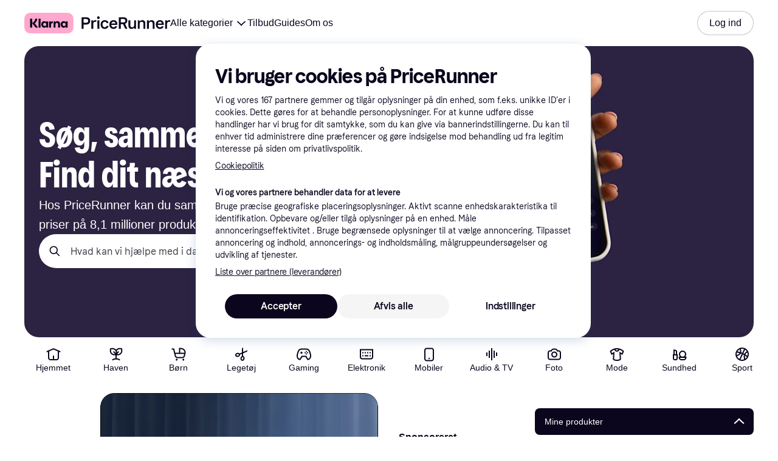

--- FILE ---
content_type: text/css
request_url: https://owp.klarna.com/static/features-searchCompare-modules-callToAction-CallToAction-415b4a07.css
body_size: -138
content:
.LMdx1Ou_jT{width:100%;margin-bottom:8px}.hW72vFGu_w{max-width:100%}

--- FILE ---
content_type: text/css
request_url: https://owp.klarna.com/static/slots-homeHero-HomeHeroContainer-36c7a967.css
body_size: 842
content:
.bqyYh9kiJD{color:var(--text-on-background);width:100%;max-width:100%}@media (min-width:1024px){.bqyYh9kiJD{color:var(--text-primary);width:100%;max-width:60%}}.bSMFGN_SmL{text-align:center;width:100%;position:relative}@media (min-width:768px){.bSMFGN_SmL{text-align:left}}.ajf40PYTZ7{background-color:rgba(52,52,52,.7);background-color:var(--overlay-primary);opacity:0;visibility:hidden;transition:visibility 0s linear .2s,opacity .2s;position:fixed;top:0;bottom:0;left:0;right:0;overflow:hidden}.mYZeOM8Bbo{opacity:1;visibility:visible;transition-delay:0s}.l4nEhc5VhB{cursor:pointer;flex:1;align-items:center;width:100%;padding:8px 16px;display:inline-flex;position:relative}.l4nEhc5VhB:hover:before,.l4nEhc5VhB.bsfgbB12YX:before{content:"";background:rgba(51,53,54,.04);background:var(--overlay-content);width:100%;height:100%;position:absolute;top:0;left:0}.QHxGumuIKX{color:var(--text-primary);min-width:100%;padding-bottom:8px}.Qj9vpWEHu4{background-color:#e2e2e7;background-color:var(--border20);height:1px;margin-bottom:8px;margin-left:16px;margin-right:16px}.k6hTiza68h{vertical-align:middle;align-self:center;margin-right:8px;padding:8px 0}.YzlC8WqxtQ{display:flex}.oEizOtM5Gb{background-color:transparent;height:100%;margin-left:auto;display:inline}.oEizOtM5Gb:hover .BDxWSojs7k{color:var(--grayscale60)!important}.NUCg7w4czt{vertical-align:baseline;margin-right:4px;font-size:.875rem;display:inline}@media (min-width:768px){.NUCg7w4czt{font-size:1rem}}.XYQcasXRAc{vertical-align:baseline;display:inline}._y76CJrbOh{color:var(--text-secondary);margin-left:28px;font-size:.875rem}.mDW7kekdYh{width:100%;max-width:700px;max-height:calc(100vh - 100px);box-shadow:0 4px 18px 0 none;box-shadow:0 4px 18px 0 var(--shadow-primary);box-shadow:0 4px 18px 0 "shadow-primary";background-color:#fff;background-color:var(--background-primary);position:absolute;overflow-y:auto}.DHsAFsNOO4{flex-grow:0;flex-shrink:1;display:inline-block}@media (max-width:767px){.DHsAFsNOO4{flex-direction:column;justify-content:center;width:100%;display:flex}}@media (min-width:1200px){.DHsAFsNOO4{z-index:900;flex-grow:1;position:relative}}.prPxjjCS_0{position:relative}.oFH2Hm6id0{z-index:900;-webkit-overflow-scrolling:touch;background:#fff;background:var(--background-primary);width:100%;height:100vh;position:fixed;top:0;bottom:0;left:0;overflow-y:auto}.rZ4C5CRDna{z-index:1;border-bottom:1px solid #e2e2e7;border-bottom:1px solid var(--border20);background:#fff;background:var(--background-primary);align-items:center;width:100%;height:55px;padding-right:16px;display:flex;position:fixed;top:0}._jc18b6NRm{background:0 0;justify-content:center;align-items:center;min-width:55px;height:55px;padding:0 2px;display:flex;position:relative}.oVMbIOjllU{width:100%;height:150%;position:absolute;top:50px;left:0}.lc6bP3jLcG{align-items:center;width:100%;position:relative}@media (min-width:640px){.lc6bP3jLcG{align-items:flex-start}}.Fp8SvZPEnY{object-fit:cover;object-position:center;border-radius:24px;width:100%;height:100%;position:absolute;top:0;left:0}.ula3iEgUXT{background:rgba(0,0,0,.48);border-radius:24px;width:100%;height:100%;display:block;position:absolute;top:0;left:0}

--- FILE ---
content_type: application/javascript
request_url: https://owp.klarna.com/static/56921-93d98cf6.js
body_size: 3254
content:
"use strict";(self.__LOADABLE_LOADED_CHUNKS__=self.__LOADABLE_LOADED_CHUNKS__||[]).push([["56921"],{24290(e,t,r){r.d(t,{r:()=>n});var n={};r.r(n),r.d(n,{getBasicMerchant:()=>i,getBuyingProtection:()=>a,getMerchantInitial:()=>l,getMerchantReviews:()=>c});var o=r(50181);let l=async(e,t)=>await (0,o.P)().get("merchant-edge-rest",`/public/merchants/${t}/${e}/initial`),i=async(e,t)=>await (0,o.P)().get("merchant-edge-rest",`/public/merchants/${t}/${e}`),c=async(e,t,r,n)=>await (0,o.P)().get("merchant-edge-rest",`/public/merchants/reviews/${t}/${e}`,{params:{limit:r,offset:n}}),a=async e=>await (0,o.P)().get("merchant-edge-rest",`/public/merchants/bp/${e}`)},41815(e,t,r){r.d(t,{A:()=>c});var n=r(74848),o=r(82626),l=r(59313),i=r(31533);let c=({to:e,onClick:t,openInNewTab:r})=>{var c,a;let u=(0,i.WD)();return(0,n.jsx)(l.A,(c=function(e){for(var t=1;t<arguments.length;t++){var r=null!=arguments[t]?arguments[t]:{},n=Object.keys(r);"function"==typeof Object.getOwnPropertySymbols&&(n=n.concat(Object.getOwnPropertySymbols(r).filter(function(e){return Object.getOwnPropertyDescriptor(r,e).enumerable}))),n.forEach(function(t){var n;n=r[t],t in e?Object.defineProperty(e,t,{value:n,enumerable:!0,configurable:!0,writable:!0}):e[t]=n})}return e}({href:e,onClick:()=>null==t?void 0:t()},r?{rel:"noopener",target:"_blank"}:{}),a=a={children:(0,n.jsx)(o.qlo.ShowMore,{title:u("PR.Home.Carousel.SHOW_MORE")})},Object.getOwnPropertyDescriptors?Object.defineProperties(c,Object.getOwnPropertyDescriptors(a)):(function(e,t){var r=Object.keys(e);if(Object.getOwnPropertySymbols){var n=Object.getOwnPropertySymbols(e);r.push.apply(r,n)}return r})(Object(a)).forEach(function(e){Object.defineProperty(c,e,Object.getOwnPropertyDescriptor(a,e))}),c))}},14144(e,t,r){r.d(t,{A:()=>m}),r(27495),r(25440),r(62953),r(48408),r(14603),r(47566),r(98721),r(89463),r(18111),r(61701);var n=r(74848),o=r(82626),l=r(9026),i=r(75399),c=r(86424),a=r(96540),u=r(3433),s=r(31533),p=r(97286),b=r(24290),d=r(43604),f=r(24287);let y=(0,r(99930).Ib)("product-carousel-merchant-info",async(e,t)=>t?(await b.r.getBasicMerchant(t,e)).data.data:null,{staleTime:d.Vt});var O=r(41815);let g=({url:e,prefix:t,params:r})=>{if(!e)return;let n=((e,t)=>{if(e.startsWith("http://")||e.startsWith("https://")||!t)return e;let r=(null==t?void 0:t.replace(/\/+$/,""))||"",n=e.replace(/^\/+/,"");return n.includes(r)||r.includes(n.split("/")[0])?n:r?`${r}/${n}`:n})(e,t);if(!r||0===Object.keys(r).length)return n;let o=new URLSearchParams(r).toString();if(!o)return n;let l=n.includes("?")?"&":"?";return`${n}${l}${o}`},m=(0,a.memo)(({component:e,onClick:t,onSwipe:r,type:b,lazyLoadImage:d,products:m,showMoreCardUrl:v,headingSize:j,merchantId:h})=>{var w,P;let S,I,k=(0,s.WD)(),{readMore:_,preamble:C,heading:N,blockOptions:x,contentType:A}=e,D="description"in e?e.description:void 0,E=(0,c.c5)("stores").url_override_prefix,{storeKrn:L}=(0,u.g)(),R=L&&E?{ref:"klarna-store-carousel"}:void 0,T=(S=y((0,f.gI)(),h),(null==(I=(0,p.I)(S))?void 0:I.data)?{logo:I.data.absoluteKlarnaStoreLogoUrl||"",name:I.data.name}:void 0),$=!!E,K="inverse"===x.backgroundColor?"text-inverse":"text-secondary",M=k("PR.Global.SHOW_ALL"),U={url:g({url:null==_?void 0:_.url,params:R}),openInNewTab:null==_?void 0:_.openInNewTab,label:(null==_?void 0:_.url)?null!=(w=null==_?void 0:_.title)?w:M:void 0,rel:(null==_?void 0:_.noFollow)?"noopener nofollow":"noopener"},W="productCarousel"===A&&(null==e?void 0:e.sponsored),B=(0,a.useMemo)(()=>g({url:v||(null==_?void 0:_.url),params:R}),[v,null==_?void 0:_.url,R]),H=(0,a.useCallback)((e,r,n)=>{let{id:o,name:l,ribbon:i}=e;null==t||t({type:b,productId:o,productName:l,carouselName:r,productIndex:n,ribbon:i,brand:"brand"in e?null==e?void 0:e.brand:null,classification:"classification"in e?e.classification:null})},[t,b]),z=(0,a.useCallback)(()=>{null==r||r({type:b})},[r,b]);if(!(null==m?void 0:m.length))return null;let F=null==(P=(0,c.c5)("klarna_installments"))?void 0:P.enable_klarna_installments;return(0,n.jsx)(o.jzO,{description:D,headingSize:j,linkProps:{rel:U.rel,target:U.openInNewTab?"_blank":void 0},preamble:C,preambleColor:K,showAllHref:U.url,showAllLabel:U.label,sponsored:W,title:N,children:(0,n.jsxs)(i.h,{carouselName:N,onScrollStart:z,children:[m.map((e,t)=>{var r,o,i;let{id:c,image:a,name:u,priceDrop:s,lowestPrice:p,rating:b,ribbon:f,url:y,clickoutUrl:O}=e,m=void 0!==e.classification?null!=(r=null==(o=e.cheapestOffer)?void 0:o.pricePerUnit)?r:e.pricePerUnit:void 0,v=F&&void 0!==e.classification?e.installment:void 0,j=g({url:h&&O?O:y,prefix:E,params:R});return(0,n.jsx)(l.A,{__internal__overrides:{ProductImage:{style:{aspectRatio:"1/1"}}},classification:void 0!==e.classification?e.classification:void 0,imageAlt:null==a?void 0:a.description,imageLazyLoad:d,imageSrc:null==a?void 0:a.path,installmentPrice:v,isClickout:!!(h&&O),merchantId:h,merchantName:null==T?void 0:T.name,name:u,oldPrice:null==s||null==(i=s.oldPrice)?void 0:i.amount,openInNewTab:$,price:null==p?void 0:p.amount,pricePerUnit:m,productId:c,promotedMerchant:T,rating:null==b?void 0:b.average,ratingCount:null==b?void 0:b.count,ribbonPreset:null==f?void 0:f.type,ribbonValue:null==f?void 0:f.value,url:j,onClick:()=>H(e,N,t)},c)}),!!B&&(0,n.jsx)(O.A,{openInNewTab:$,to:B})]})})})},9026(e,t,r){r.d(t,{A:()=>O});var n=r(74848),o=r(82626),l=r(77098),i=r(14701),c=r(59313);let a=e=>{var t,r;let{children:o,classification:l,productId:a,openInNewTab:u,to:s,onClick:p,title:b,rel:d}=e,f=function(e,t){if(null==e)return{};var r,n,o,l={};if("u">typeof Reflect&&Reflect.ownKeys){for(o=0,r=Reflect.ownKeys(e);o<r.length;o++)n=r[o],!(t.indexOf(n)>=0)&&Object.prototype.propertyIsEnumerable.call(e,n)&&(l[n]=e[n]);return l}if(l=function(e,t){if(null==e)return{};var r,n,o={},l=Object.getOwnPropertyNames(e);for(n=0;n<l.length;n++)r=l[n],!(t.indexOf(r)>=0)&&Object.prototype.propertyIsEnumerable.call(e,r)&&(o[r]=e[r]);return o}(e,t),Object.getOwnPropertySymbols)for(o=0,r=Object.getOwnPropertySymbols(e);o<r.length;o++)n=r[o],!(t.indexOf(n)>=0)&&Object.prototype.propertyIsEnumerable.call(e,n)&&(l[n]=e[n]);return l}(e,["children","classification","productId","openInNewTab","to","onClick","title","rel"]),y=e=>{p&&p(e)};return"TWO"===l||"UNCLASSIFIED"===l?(0,n.jsx)(i.A,{classification:l,productId:a,style:{height:"100%",width:"100%"},onClick:y,children:o}):(0,n.jsx)(c.A,(t=function(e){for(var t=1;t<arguments.length;t++){var r=null!=arguments[t]?arguments[t]:{},n=Object.keys(r);"function"==typeof Object.getOwnPropertySymbols&&(n=n.concat(Object.getOwnPropertySymbols(r).filter(function(e){return Object.getOwnPropertyDescriptor(r,e).enumerable}))),n.forEach(function(t){var n;n=r[t],t in e?Object.defineProperty(e,t,{value:n,enumerable:!0,configurable:!0,writable:!0}):e[t]=n})}return e}({href:s,title:b,onClick:y},f),r=r={rel:d,target:u?"_blank":void 0,children:o},Object.getOwnPropertyDescriptors?Object.defineProperties(t,Object.getOwnPropertyDescriptors(r)):(function(e,t){var r=Object.keys(e);if(Object.getOwnPropertySymbols){var n=Object.getOwnPropertySymbols(e);r.push.apply(r,n)}return r})(Object(r)).forEach(function(e){Object.defineProperty(t,e,Object.getOwnPropertyDescriptor(r,e))}),t))};var u=r(96540);let s=({children:e,isClickout:t,isCategoryOffer:r,isPaying:o=!0,classification:i,productId:c,name:s,url:p,onClick:b,sponsored:d,analyticsCategory:f,clickoutType:y,merchantId:O,merchantName:g,price:m,openInNewTab:v})=>{let j=(0,u.useMemo)(()=>({id:O,name:g}),[O,g]);return r?o?(0,n.jsx)(l.A,{analyticsCategory:f,callback:()=>null==b?void 0:b(),merchant:j,productId:c,productPrice:m,url:p,children:e}):(0,n.jsx)(a,{classification:i,openInNewTab:v,productId:c||"",rel:d?"nofollow":"",title:s,to:p,onClick:()=>null==b?void 0:b(),children:e}):t?(0,n.jsx)(l.A,{analyticsCategory:f,callback:()=>null==b?void 0:b(),clickoutType:y,merchant:j,productId:c,productPrice:m,rel:`nofollow ${d?"sponsored":""}`,url:p,children:e}):(0,n.jsx)(a,{classification:i,openInNewTab:v,productId:c||"",rel:d?"nofollow":"",title:s,to:p,onClick:()=>null==b?void 0:b(),children:e})};var p=r(26043),b=r(66879),d=r(86424);let f=e=>{if(void 0===e)return;let t=parseFloat(`${e}`);return Number.isNaN(t)?void 0:t};function y(e){for(var t=1;t<arguments.length;t++){var r=null!=arguments[t]?arguments[t]:{},n=Object.keys(r);"function"==typeof Object.getOwnPropertySymbols&&(n=n.concat(Object.getOwnPropertySymbols(r).filter(function(e){return Object.getOwnPropertyDescriptor(r,e).enumerable}))),n.forEach(function(t){var n;n=r[t],t in e?Object.defineProperty(e,t,{value:n,enumerable:!0,configurable:!0,writable:!0}):e[t]=n})}return e}let O=e=>{var t,r;let l=function(e){var t;let{name:r,price:o,classification:l,oldPrice:i,userAction:c,merchantName:a,rating:u,ratingCount:s,installmentPrice:y,isCategoryOffer:O,productId:g,brandLogoSrc:m,url:v,brandLogoAlt:j}=e,h=function(e,t){if(null==e)return{};var r,n,o,l={};if("u">typeof Reflect&&Reflect.ownKeys){for(o=0,r=Reflect.ownKeys(e);o<r.length;o++)n=r[o],!(t.indexOf(n)>=0)&&Object.prototype.propertyIsEnumerable.call(e,n)&&(l[n]=e[n]);return l}if(l=function(e,t){if(null==e)return{};var r,n,o={},l=Object.getOwnPropertyNames(e);for(n=0;n<l.length;n++)r=l[n],!(t.indexOf(r)>=0)&&Object.prototype.propertyIsEnumerable.call(e,r)&&(o[r]=e[r]);return o}(e,t),Object.getOwnPropertySymbols)for(o=0,r=Object.getOwnPropertySymbols(e);o<r.length;o++)n=r[o],!(t.indexOf(n)>=0)&&Object.prototype.propertyIsEnumerable.call(e,n)&&(l[n]=e[n]);return l}(e,["name","price","classification","oldPrice","userAction","merchantName","rating","ratingCount","installmentPrice","isCategoryOffer","productId","brandLogoSrc","url","brandLogoAlt"]),w=null==(t=(0,d.c5)("klarna_installments"))?void 0:t.enable_klarna_installments,P=(0,d.jj)("enable_product_card_user_list_action"),S=!l||"ONE"===l,{showInstallmentModal:I}=(0,p.z)({installment:y,url:v||"",classification:l||"ONE"}),k=P&&void 0===c&&g?(0,n.jsx)(b.A,{price:o,productId:g,productName:r}):void 0;return function(e){for(var t=1;t<arguments.length;t++){var r=null!=arguments[t]?arguments[t]:{},n=Object.keys(r);"function"==typeof Object.getOwnPropertySymbols&&(n=n.concat(Object.getOwnPropertySymbols(r).filter(function(e){return Object.getOwnPropertyDescriptor(r,e).enumerable}))),n.forEach(function(t){var n;n=r[t],t in e?Object.defineProperty(e,t,{value:n,enumerable:!0,configurable:!0,writable:!0}):e[t]=n})}return e}({name:r,price:f(o),oldPrice:f(i),userAction:P&&S?c||k:void 0,brandLogoAlt:m?j:void 0,brandLogoSrc:m||void 0,rating:f(u),ratingCount:void 0!==s?s||0:void 0,withBadge:!0,installmentPrice:w?y:void 0,onFooterAreaClick:I,onInstallmentPriceClick:I},h)}(e),i={analyticsCategory:e.analyticsCategory,classification:e.classification,clickoutType:e.clickoutType,isCategoryOffer:e.isCategoryOffer,isClickout:e.isClickout,isPaying:e.isPaying,merchantId:e.merchantId,merchantName:e.merchantName,name:e.name,price:e.price,productId:e.productId,openInNewTab:e.openInNewTab,sponsored:e.sponsored,url:e.url,onClick:e.onClick};return(0,n.jsx)(s,(t=y({},i),r=r={children:(0,n.jsx)(o.AAZ,y({},l))},Object.getOwnPropertyDescriptors?Object.defineProperties(t,Object.getOwnPropertyDescriptors(r)):(function(e,t){var r=Object.keys(e);if(Object.getOwnPropertySymbols){var n=Object.getOwnPropertySymbols(e);r.push.apply(r,n)}return r})(Object(r)).forEach(function(e){Object.defineProperty(t,e,Object.getOwnPropertyDescriptor(r,e))}),t))}},75399(e,t,r){r.d(t,{h:()=>l});var n=r(74848),o=r(82626);let l=e=>{var t,r;let{carouselName:l,children:i,onScrollStart:c}=e,a=function(e,t){if(null==e)return{};var r,n,o,l={};if("u">typeof Reflect&&Reflect.ownKeys){for(o=0,r=Reflect.ownKeys(e);o<r.length;o++)n=r[o],!(t.indexOf(n)>=0)&&Object.prototype.propertyIsEnumerable.call(e,n)&&(l[n]=e[n]);return l}if(l=function(e,t){if(null==e)return{};var r,n,o={},l=Object.getOwnPropertyNames(e);for(n=0;n<l.length;n++)r=l[n],!(t.indexOf(r)>=0)&&Object.prototype.propertyIsEnumerable.call(e,r)&&(o[r]=e[r]);return o}(e,t),Object.getOwnPropertySymbols)for(o=0,r=Object.getOwnPropertySymbols(e);o<r.length;o++)n=r[o],!(t.indexOf(n)>=0)&&Object.prototype.propertyIsEnumerable.call(e,n)&&(l[n]=e[n]);return l}(e,["carouselName","children","onScrollStart"]);return(0,n.jsx)(o.qlo,(t=function(e){for(var t=1;t<arguments.length;t++){var r=null!=arguments[t]?arguments[t]:{},n=Object.keys(r);"function"==typeof Object.getOwnPropertySymbols&&(n=n.concat(Object.getOwnPropertySymbols(r).filter(function(e){return Object.getOwnPropertyDescriptor(r,e).enumerable}))),n.forEach(function(t){var n;n=r[t],t in e?Object.defineProperty(e,t,{value:n,enumerable:!0,configurable:!0,writable:!0}):e[t]=n})}return e}({onScrollStart:e=>{null==c||c(e)}},a),r=r={children:i},Object.getOwnPropertyDescriptors?Object.defineProperties(t,Object.getOwnPropertyDescriptors(r)):(function(e,t){var r=Object.keys(e);if(Object.getOwnPropertySymbols){var n=Object.getOwnPropertySymbols(e);r.push.apply(r,n)}return r})(Object(r)).forEach(function(e){Object.defineProperty(t,e,Object.getOwnPropertyDescriptor(r,e))}),t))}}}]);

--- FILE ---
content_type: application/javascript
request_url: https://owp.klarna.com/static/slots-homeCategories-HomeCategoriesContainer-8086d76b.js
body_size: 901
content:
"use strict";(self.__LOADABLE_LOADED_CHUNKS__=self.__LOADABLE_LOADED_CHUNKS__||[]).push([["16588"],{78407(e,t,r){r.r(t),r.d(t,{default:()=>a});var s=r(74848),l=r(24287),o=r(62339),i=r(95729);let n=()=>{let e=(0,l.rH)();return(0,s.jsx)(o.A,{hasDivider:e})};n.getInitialProps=async({queryClient:e})=>{let t=(0,l.gI)();await e.prefetchQuery((0,i.s)(t))};let a=n},62339(e,t,r){r.d(t,{A:()=>d});var s=r(74848),l=r(82626),o=r(24287),i=r(95729),n=r(99930),a=r(30519);let u=(0,n.Rq)({resolved:{},chunkName:()=>"HomeCategoriesDesktop",isReady(e){let t=this.resolve(e);return!0===this.resolved[t]&&!!r.m[t]},importAsync:()=>r.e("80351").then(r.bind(r,94252)),requireAsync(e){let t=this.resolve(e);return this.resolved[t]=!1,this.importAsync(e).then(e=>(this.resolved[t]=!0,e))},requireSync(e){return r(this.resolve(e))},resolve:()=>94252}),c=(0,n.Rq)({resolved:{},chunkName:()=>"HomeCategoriesMobile",isReady(e){let t=this.resolve(e);return!0===this.resolved[t]&&!!r.m[t]},importAsync:()=>r.e("87561").then(r.bind(r,11881)),requireAsync(e){let t=this.resolve(e);return this.resolved[t]=!1,this.importAsync(e).then(e=>(this.resolved[t]=!0,e))},requireSync(e){return r(this.resolve(e))},resolve:()=>11881}),d=({hasDivider:e=!1})=>{let{data:t}=(0,i.r)(),r=(0,a.W)(),n=(0,l.GuJ)(),d=(0,o.rH)();if(!(null==t?void 0:t.length))return null;let v=d||n.l,h=!d&&!n.l;return(0,s.jsxs)(l.azJ,{backgroundColor:"background-primary",sx:{marginBottom:0},children:[v&&(0,s.jsx)(u,{categories:t,eventCategory:r}),h&&(0,s.jsx)(c,{categories:t,eventCategory:r}),e&&(0,s.jsx)(l.cGx,{force:!0,color:"border",height:1,marginBottom:"m",marginTop:0})]})}},95729(e,t,r){r.d(t,{r:()=>a,s:()=>n});var s=r(97286),l=r(50181),o=r(43604),i=r(80817);let n=(0,r(99930).Ib)("home-categories",async e=>{var t;let r=(0,l.P)();return(null==(t=(await r.get("seo-edge-rest",`/public/navigation/menu/${e}/items`)).data)?void 0:t.topMenuItems)||[]},{staleTime:o.Vt}),a=()=>{let{countryCode:e}=(0,i.A)();return(0,s.I)(n(e))}},30519(e,t,r){r.d(t,{W:()=>n});var s=r(82626),l=r(86424),o=r(96540),i=r(31533);let n=()=>{let e=null,t=(0,o.useContext)(s.NPJ.Context),r=(0,i.WD)(),n=(0,l.c5)("events").black_friday_url,a=(0,l.c5)("events").cyber_monday_url,u=(0,l.c5)("events").singles_day_url;if((0,s.Ka7)(t,s.eSM.BLACK_FRIDAY)||(0,s.Ka7)(t,s.eSM.BLACK_WEEK)?e={icon:s.mDL,text:r("PR.Global.BLACK_FRIDAY"),to:n}:(0,s.Ka7)(t,s.eSM.CYBER_MONDAY)?e={icon:s.FXL,text:r("PR.Global.CYBER_MONDAY"),to:a}:(0,s.Ka7)(t,s.eSM.SINGLES_DAY)&&(e={icon:s.x8u,text:r("PR.Global.SINGLES_DAY"),to:u}),(null==e?void 0:e.to)&&(null==e?void 0:e.text))return e}}}]);

--- FILE ---
content_type: application/javascript
request_url: https://owp.klarna.com/static/45473-45898c90.js
body_size: 3540
content:
"use strict";(self.__LOADABLE_LOADED_CHUNKS__=self.__LOADABLE_LOADED_CHUNKS__||[]).push([["45473"],{93123(e,t,r){r.d(t,{A:()=>s});let s={img:"O54sx1GHif"}},20121(e,t,r){r.d(t,{A:()=>l});var s=r(74848),n=r(46942),o=r.n(n),i=r(82626);let l=e=>{var t,r;let{children:n,background:l,className:a,id:d,fullWidth:c=!1}=e,u=function(e,t){if(null==e)return{};var r,s,n,o={};if("u">typeof Reflect&&Reflect.ownKeys){for(n=0,r=Reflect.ownKeys(e);n<r.length;n++)s=r[n],!(t.indexOf(s)>=0)&&Object.prototype.propertyIsEnumerable.call(e,s)&&(o[s]=e[s]);return o}if(o=function(e,t){if(null==e)return{};var r,s,n={},o=Object.getOwnPropertyNames(e);for(s=0;s<o.length;s++)r=o[s],!(t.indexOf(r)>=0)&&Object.prototype.propertyIsEnumerable.call(e,r)&&(n[r]=e[r]);return n}(e,t),Object.getOwnPropertySymbols)for(n=0,r=Object.getOwnPropertySymbols(e);n<r.length;n++)s=r[n],!(t.indexOf(s)>=0)&&Object.prototype.propertyIsEnumerable.call(e,s)&&(o[s]=e[s]);return o}(e,["children","background","className","id","fullWidth"]);return(0,s.jsx)(i.azJ,(t=function(e){for(var t=1;t<arguments.length;t++){var r=null!=arguments[t]?arguments[t]:{},s=Object.keys(r);"function"==typeof Object.getOwnPropertySymbols&&(s=s.concat(Object.getOwnPropertySymbols(r).filter(function(e){return Object.getOwnPropertyDescriptor(r,e).enumerable}))),s.forEach(function(t){var s;s=r[t],t in e?Object.defineProperty(e,t,{value:s,enumerable:!0,configurable:!0,writable:!0}):e[t]=s})}return e}({className:o()("iRtdhakW7J",{HQMhxbsXEc:c,nXpO8j7op7:"inverse"===l,_eK_Q58NBD:"secondary"===l,iW6M0PxT8M:"pink"===l},a),id:d},u),r=r={children:n},Object.getOwnPropertyDescriptors?Object.defineProperties(t,Object.getOwnPropertyDescriptors(r)):(function(e,t){var r=Object.keys(e);if(Object.getOwnPropertySymbols){var s=Object.getOwnPropertySymbols(e);r.push.apply(r,s)}return r})(Object(r)).forEach(function(e){Object.defineProperty(t,e,Object.getOwnPropertyDescriptor(r,e))}),t))}},33234(e,t,r){r.d(t,{X:()=>o});var s=r(74848),n=r(82626);let o=({children:e,paddingY:t="m"})=>(0,s.jsx)(n.azJ,{paddingY:t,children:e})},55689(e,t,r){r.d(t,{h:()=>a,l:()=>n});var s=r(27916);let n="data-cf-id",o="data-cf-type",i=e=>(null==e?void 0:e.id)&&(null==e?void 0:e.contentType)?{[n]:e.id,[o]:e.contentType}:null,l=e=>({[n]:e,[o]:"uiElement"}),a=()=>{let e=(0,s.Ys)();return{createEntryAttributes:e?i:()=>({}),createTranslationAttributes:e?l:()=>({})}}},61385(e,t,r){r.d(t,{A:()=>a});var s=r(74848),n=r(53982),o=r(27916),i=r(96540),l=r(11798);let a=({index:e,pageType:t,pagePath:r,pageId:a})=>{let d=(0,o.Ny)(),c=(0,o.Bb)(),u=(0,i.useCallback)(e=>(0,l.e4)(function(e){for(var t=1;t<arguments.length;t++){var r=null!=arguments[t]?arguments[t]:{},s=Object.keys(r);"function"==typeof Object.getOwnPropertySymbols&&(s=s.concat(Object.getOwnPropertySymbols(r).filter(function(e){return Object.getOwnPropertyDescriptor(r,e).enumerable}))),s.forEach(function(t){var s;s=r[t],t in e?Object.defineProperty(e,t,{value:s,enumerable:!0,configurable:!0,writable:!0}):e[t]=s})}return e}({inlist:!0,page:t,position:e},a&&{pageId:a},r&&{paths:r})),[t,r,a]);return(0,s.jsx)(n.A,{elementIdSuffix:e,position:d||c?e>5?2:1:e,slotItem:u(l.Gf)})}},53982(e,t,r){r.d(t,{A:()=>I}),r(44114);var s=r(74848),n=r(46942),o=r.n(n),i=r(27916),l=r(86424),a=r(24287),d=r(96540),c=r(3433),u=r(82626),p=r(31533);let g=()=>{let e=(0,p.WD)();return(0,s.jsx)(u.azJ,{align:"center",as:u.EYj,backgroundColor:"overlay-primary",color:"text-inverse",left:0,paddingX:"xs",position:"absolute",size:"s",sx:{borderRadius:"0 0 3px 0",pointerEvents:"none"},top:0,zIndex:"default",children:e("PR.Ads.ADS_OVERLAY_TEXT")})};var h=r(85692);let f={threshold:[.74,.76]},b=({id:e,onChange:t})=>{var r,n;let{ref:o}=(0,h.Wx)((r=function(e){for(var t=1;t<arguments.length;t++){var r=null!=arguments[t]?arguments[t]:{},s=Object.keys(r);"function"==typeof Object.getOwnPropertySymbols&&(s=s.concat(Object.getOwnPropertySymbols(r).filter(function(e){return Object.getOwnPropertyDescriptor(r,e).enumerable}))),s.forEach(function(t){var s;s=r[t],t in e?Object.defineProperty(e,t,{value:s,enumerable:!0,configurable:!0,writable:!0}):e[t]=s})}return e}({},f),n=n={onChange:t},Object.getOwnPropertyDescriptors?Object.defineProperties(r,Object.getOwnPropertyDescriptors(n)):(function(e,t){var r=Object.keys(e);if(Object.getOwnPropertySymbols){var s=Object.getOwnPropertySymbols(e);r.push.apply(r,s)}return r})(Object(n)).forEach(function(e){Object.defineProperty(r,e,Object.getOwnPropertyDescriptor(n,e))}),r));return(0,s.jsx)("div",{ref:o,children:(0,s.jsx)("div",{id:e})})},y={SE:"PR-SE",UK:"PR-UK",DK:"PR-DK",US:"KLARNA-US"};r(18111),r(22489),r(61701),r(62953);let m=[[300,250],[300,600]],j=[[320,50],[320,80],[320,100],[320,160],[320,320],[300,50],[300,100],[300,150],[300,250],[300,75],[336,280]],w=[[728,90],[980,120],[930,90]];function v(e,t,r){return t in e?Object.defineProperty(e,t,{value:r,enumerable:!0,configurable:!0,writable:!0}):e[t]=r,e}let O=(e,t)=>{t?window.googletag.pubads().setTargeting(e,t):window.googletag.pubads().getTargeting(e).length&&window.googletag.pubads().clearTargeting(e)};class x extends d.PureComponent{generateAd({countryCode:e,isMobile:t,pageType:r,slotItem:s}){var n;window.googletag=window.googletag||{cmd:[]},null==(n=window.googletag.cmd)||n.push(()=>{var n,o,i;window.googletag.pubads().setTargeting("type",r),O("categoryid",null==(n=this.props.categoryId)?void 0:n.toString()),O("brandname",this.props.brandName),O("keyword",this.props.keyword),O("productid",this.props.productId),O("product",this.props.productName);let l=(({isMobile:e,inlist:t,containerWidth:r=728})=>t?e?j:w.filter(e=>e[0]<=r):m)({isMobile:t,inlist:null==s?void 0:s.inlist,containerWidth:null==(i=this.ref)||null==(o=i.current)?void 0:o.offsetWidth});if(0===l.length)return;let a=window.googletag.defineSlot(`/70081414/${function(e,t){if(!e)return"";let r=y[e];return r?`${r}${t?"-M":""}`:""}(e,t)}${null==s?void 0:s.slot}`,l,this.getElementId());a?(this.setState({slot:a}),(null==s?void 0:s.inlist)?a.setTargeting("location",(null==s?void 0:s.location)+"-"+this.props.position):(a.setTargeting("location",null==s?void 0:s.location),a.setCollapseEmptyDiv(!0,!0)),a.addService(window.googletag.pubads()),window.googletag.display(this.getElementId())):this.setState({emptySlot:!0})})}componentDidMount(){this.updateAds(!0)}updateAds(e){let{countryCode:t,slotItem:r,isMobile:s}=this.props;this.settings.use_ads&&(e||this.destroySlots(),this.generateAd({countryCode:t,isMobile:s,pageType:null==r?void 0:r.pageType,slotItem:r}))}componentDidUpdate(e,t){(e.categoryId!==this.props.categoryId||e.keyword!==this.props.keyword)&&this.updateAds(),this.props.autoRefresh&&t.inView!==this.state.inView&&this.adRefreshInterval(this.state.inView,this.refreshAd)}getElementId(){var e,t,r;return`${null==(r=this.props.slotItem)?void 0:r.displayId}-${null!=(e=this.props.position)?e:"0"}-${null!=(t=this.props.elementIdSuffix)?t:"0"}`}destroySlots(){window.googletag&&window.googletag.destroySlots&&this.state.slot&&window.googletag.destroySlots([this.state.slot])}componentWillUnmount(){this.adRefreshInterval(!1),this.destroySlots()}render(){var e,t,r,n,i,l;let{sticky:a,className:d,isMobile:c}=this.props,u=!!((null===this||void 0===this||null==(t=this.props)||null==(e=t.slotItem)?void 0:e.inlist)&&c),p=o()(d,"mR6m6EWHN_",{WqY6IxM70o:a,Icf6M0L2mV:null===this||void 0===this||null==(n=this.props)||null==(r=n.slotItem)?void 0:r.inlist,ppui02n2hL:u});return this.settings.use_ads?(null==(l=this.props)||null==(i=l.slotItem)?void 0:i.inlist)?(0,s.jsxs)("div",{ref:this.ref,className:p,children:[(0,s.jsx)(g,{}),!this.state.emptySlot&&(this.props.autoRefresh?(0,s.jsx)(b,{id:this.getElementId(),onChange:this.handleIsInView}):(0,s.jsx)("div",{id:this.getElementId()}))]}):(0,s.jsxs)("div",{className:p,children:[(0,s.jsx)(g,{}),!this.state.emptySlot&&(this.props.autoRefresh?(0,s.jsx)(b,{id:this.getElementId(),onChange:this.handleIsInView}):(0,s.jsx)("div",{id:this.getElementId()}))]}):null}constructor(e){super(e),v(this,"adRefreshInterval",void 0),v(this,"ref",void 0),v(this,"settings",void 0),v(this,"refreshAd",()=>{if(window.googletag&&window.googletag.pubadsReady&&this.state.slot){var e;null==(e=window.googletag.cmd)||e.push(()=>{window.googletag.pubads().refresh&&window.googletag.pubads().refresh(this.state.slot?[this.state.slot]:void 0,{changeCorrelator:!1})})}}),v(this,"handleIsInView",e=>{this.setState({inView:e})}),this.ref=(0,d.createRef)(),this.state={emptySlot:!1,slot:null,inView:!1},this.settings=(0,l.c5)("ads_settings"),this.adRefreshInterval=(()=>{let e=null,t=30;return(r,s)=>{r?e=setInterval(()=>{0===t?(t=30,null==s||s()):t-=1},1e3):e&&clearInterval(e)}})()}}v(x,"defaultProps",{autoRefresh:!0});let I=e=>{let t=(0,c.zy)(),r=(0,a.gI)(),n=(0,i.Ny)();return(0,s.jsx)(x,function(e){for(var t=1;t<arguments.length;t++){var r=null!=arguments[t]?arguments[t]:{},s=Object.keys(r);"function"==typeof Object.getOwnPropertySymbols&&(s=s.concat(Object.getOwnPropertySymbols(r).filter(function(e){return Object.getOwnPropertyDescriptor(r,e).enumerable}))),s.forEach(function(t){v(e,t,r[t])})}return e}({countryCode:r,isMobile:n,pathname:t.pathname},e))}},82520(e,t,r){r.d(t,{A:()=>i});var s=r(74848),n=r(82626),o=r(93123);let i=()=>{let e=(0,n.QsY)({base:!0,l:!1});return(0,s.jsxs)(n.eaZ,{alignX:"center",alignY:"center",direction:e?"vertical":"horizontal",paddingY:"m",children:[(0,s.jsxs)(n.eaZ.Item,{alignX:e?"center":"left",direction:"vertical",paddingBottom:e?"none":"xxl",width:{base:void 0,l:"4/10"},children:[(0,s.jsx)(n.rrI,{heading:!0,backgroundColor:"grayscale30",flashColor:"grayscale60",size:"l"}),(0,s.jsxs)(n.azJ,{maxWidth:300,paddingBottom:e?"m":"l",width:"100%",children:[(0,s.jsx)(n.rrI,{backgroundColor:"grayscale30",flashColor:"grayscale60",width:"100%"}),(0,s.jsx)(n.rrI,{backgroundColor:"grayscale30",flashColor:"grayscale60",size:"m",width:"100%"})]}),(0,s.jsx)(n.$nd,{loading:!0,width:200})]}),(0,s.jsx)(n.eaZ.Item,{width:{base:void 0,l:"4/10"},children:(0,s.jsx)(n.azJ,{alignX:"center",alignY:"center",maxHeight:300,children:(0,s.jsx)(n.nnG,{className:o.A.img})})})]})}},26434(e,t,r){r.d(t,{y:()=>l}),r(62953),r(18111),r(61701);var s=r(74848),n=r(82626),o=r(28208),i=r(5610);let l=({layout:e,amount:t})=>{let r=(0,n.QsY)({base:6,s:4});return"grid-featured"===e?(0,s.jsxs)(n.azJ,{children:[(0,s.jsxs)(n.azJ,{marginBottom:"m",children:[(0,s.jsx)(n.rrI,{size:"m"}),(0,s.jsx)(n.rrI,{heading:!0,size:"l",width:"100%"})]}),(0,s.jsx)(n.azJ,{marginBottom:"l",children:Array.from(Array(r).keys()).map(e=>(0,s.jsx)(n.rrI,{size:"l",width:"100%"},e))}),(0,s.jsx)(o.C,{amount:t,layout:e})]}):"grid"===e?(0,s.jsxs)(n.azJ,{children:[(0,s.jsxs)(n.azJ,{marginBottom:"m",children:[(0,s.jsx)(n.rrI,{size:"m"}),(0,s.jsx)(n.rrI,{heading:!0,size:"l",width:"100%"})]}),(0,s.jsx)(o.C,{amount:t,layout:e})]}):(0,s.jsxs)(n.azJ,{children:[(0,s.jsx)(n.azJ,{marginBottom:"m",children:(0,s.jsx)(n.rrI,{heading:!0,size:"l",width:"100%"})}),(0,s.jsx)(i.n,{})]})}},28208(e,t,r){r.d(t,{C:()=>a}),r(62953),r(18111),r(61701);var s=r(74848),n=r(82626),o=r(25972),i=r(4850),l=r(77040);let a=({layout:e,amount:t})=>{let r=(0,o.t)(e),a=(0,i.k)(),d=(0,l.Z)(e);return(0,s.jsx)(n.GDG,{columns:d,gap:a,children:Array.from(Array(t).keys()).map((e,t)=>(0,s.jsxs)(n.GDG.Item,{children:["compact"===r&&(0,s.jsx)(n.b7G.Skeleton,{}),"borderless"===r&&(0,s.jsx)(n.vBb.Skeleton,{}),("default"===r||"featured"===r)&&(0,s.jsx)(n.Wos.Skeleton,{withoutImage:"default"===r})]},`StoreCarouselPlaceholder${t}`))})}},5610(e,t,r){r.d(t,{n:()=>i}),r(18111),r(61701);var s=r(74848),n=r(82626),o=r(74656);let i=()=>{let e=(0,o.X)();return(0,s.jsx)(n.FNf,{multipleItems:!0,gap:e,children:[1,2,3,4,5,6,7].map((e,t)=>(0,s.jsx)(n.eaZ.Item,{minWidth:344,children:(0,s.jsx)(n.Wos.Skeleton,{})},`StoreCarouselPlaceholder${t}`))})}},74656(e,t,r){r.d(t,{X:()=>n});var s=r(82626);let n=()=>(0,s.QsY)({base:"s",m:"m"})},25972(e,t,r){r.d(t,{t:()=>o});var s=r(82626);let n={"grid-featured":{base:"compact",m:"featured"},slider:{base:"featured"},grid:{base:"borderless",m:"default"},default:{base:"borderless",m:"default"}},o=e=>{let t=n[e||"default"];return(0,s.QsY)(t)}},4850(e,t,r){r.d(t,{k:()=>n});var s=r(82626);let n=()=>(0,s.QsY)({base:"s",s:"m"})},77040(e,t,r){r.d(t,{Z:()=>s});let s=e=>"grid-featured"===e?{base:2,s:3,l:4}:{base:1,s:3}}}]);

--- FILE ---
content_type: application/javascript
request_url: https://owp.klarna.com/static/41847-27ea5136.js
body_size: 3502
content:
"use strict";(self.__LOADABLE_LOADED_CHUNKS__=self.__LOADABLE_LOADED_CHUNKS__||[]).push([["41847"],{19434(e,r,t){t.d(r,{A:()=>f}),t(62953),t(18111),t(61701);var n=t(74848),o=t(46942),i=t.n(o),a=t(82626),l=t(24287),s=t(96540);let c=()=>{let e=(0,a.DPo)(),r=(0,a.QsY)({base:12,m:14}),t=(0,a.QsY)({base:!0,l:!1});return(0,n.jsxs)(a.azJ,{backgroundColor:"background-primary",direction:"vertical",height:"100%",padding:"xs",position:"relative",width:t?180:218,children:[(0,n.jsx)(a.azJ,{alignX:"center",paddingBottom:{base:"s",m:"xxl"},paddingTop:{base:"l",m:"xxl"},paddingX:{base:"m",m:"xl"},children:(0,n.jsx)(a.azJ,{borderRadius:"s",style:{width:136,height:136,backgroundColor:e.color.backgroundLoading2}})}),(0,n.jsx)(a.azJ,{paddingTop:{base:"m",m:"s"},paddingX:"s",children:(0,n.jsx)(a.rrI,{disableAnimation:!0,size:"s"})}),(0,n.jsxs)(a.azJ,{alignY:"bottom",direction:"horizontal",paddingX:"s",style:{marginTop:"auto !important",paddingTop:r,paddingBottom:8},wrap:!1,children:[(0,n.jsx)(a.rrI,{disableAnimation:!0,size:"s",width:60}),(0,n.jsx)(a.rrI,{disableAnimation:!0,size:"s",style:{marginLeft:"auto",marginRight:0},width:40})]})]})},u=()=>(0,n.jsxs)(a.azJ,{paddingY:(0,l.rH)()?"m":"xxl",children:[(0,n.jsx)(a.rrI,{className:"GMbQCSRfHk",size:"l",width:160}),(0,n.jsx)(a.FNf,{multipleItems:!0,children:Array.from(Array(10).keys()).map(e=>(0,n.jsx)(c,{},e))})]}),d=(0,s.forwardRef)(({hide:e},r)=>(0,n.jsx)("div",{ref:r,className:i()({mCQ8NrhmoM:e}),children:!e&&(0,n.jsx)(u,{})}));d.displayName="CarouselPlaceholder";let f=(0,s.memo)(d)},56050(e,r,t){t.d(r,{Vq:()=>v,iP:()=>h,xX:()=>O}),t(18111),t(61701),t(22489),t(44114),t(62953),t(17642),t(58004),t(33853),t(45876),t(32475),t(15024),t(31698),t(7588),t(13579),t(81148),t(18237);var n=t(97665),o=t(76366),i=t(50181),a=t(43604),l=t(24287),s=t(96540),c=t(99930),u=t(81840),d=t(52746);function f(e){for(var r=1;r<arguments.length;r++){var t=null!=arguments[r]?arguments[r]:{},n=Object.keys(t);"function"==typeof Object.getOwnPropertySymbols&&(n=n.concat(Object.getOwnPropertySymbols(t).filter(function(e){return Object.getOwnPropertyDescriptor(t,e).enumerable}))),n.forEach(function(r){var n;n=t[r],r in e?Object.defineProperty(e,r,{value:n,enumerable:!0,configurable:!0,writable:!0}):e[r]=n})}return e}let p="productInfo",y="productInfo-product",h=async(e,r,t)=>{var n;let o=(0,d.pg)(null!=r?r:[]);if(!e||!o||(null==o?void 0:o.length)<1)return[];let a=`/public/v2/listings/products/${e}`,l=(0,i.P)(),s=await l.get("listing-edge-rest",a,{params:f({productIds:o.join(",")},t&&{merchantIds:t})});return null==s||null==(n=s.data.products)?void 0:n.map(e=>f({},e))},g=(0,c.Ib)(p,async(e,r)=>h(e,r),{staleTime:a.Tr}),m=(e,r)=>r.filter(r=>void 0!==r&&r.length>0&&!e.getQueryData([y,r])),b=(e,r)=>{for(let t=0;t<r.length;t++){let n=r[t];e.setQueryData([y,n.id],n)}},v=async(e,r)=>{let t=m(e,r);if(0===t.length)return;let n=[];for(let e=0;e<t.length;e+=50)n.push(t.slice(e,e+50));let o=(0,l.gI)(),i=n.map(r=>e.fetchQuery(g(o,r)).then(r=>{b(e,r)}));await Promise.all(i)},O=e=>{let r=(0,n.jE)(),t=(0,l.gI)(),{fetchingProductIds:i,setFetchingProductIds:c}=(0,u.U)(),d=m(r,e).filter(e=>!i.has(e)),f=[];for(let e=0;e<d.length;e+=50)f.push(d.slice(e,e+50));let g=(0,o.E)({queries:f.map(e=>({queryKey:[p,t,e,i],queryFn:async()=>{c(new Set([...i,...e]));let n=await h(t,e);return b(r,n),c(r=>{let t=new Set(r);return e.forEach(e=>t.delete(e)),t}),n},enabled:e.length>0,staleTime:a.SN}))}),v=g.some(e=>e.isFetching),O=g.every(e=>e.isFetched),j=e.map(e=>r.getQueryData([y,e])).filter(e=>void 0!==e&&!!e.id),w=(0,s.useMemo)(()=>j.reduce((e,r)=>(e[r.id]=r,e),{}),[j]);return{products:j,productsById:w,isFetching:v,isFetched:O}}},61226(e,r,t){t.d(r,{D:()=>s,t:()=>c});var n=t(97286),o=t(43604),i=t(80817),a=t(99930),l=t(56050);let s=(0,a.Ib)("product-information-by-merchant",async(e,r,t)=>(0,l.iP)(e,r,t),{staleTime:o.Tr}),c=({productIds:e=[],merchantId:r})=>{var t,o;let{countryCode:a}=(0,i.A)(),l=s(a,e,r);return(0,n.I)((t=function(e){for(var r=1;r<arguments.length;r++){var t=null!=arguments[r]?arguments[r]:{},n=Object.keys(t);"function"==typeof Object.getOwnPropertySymbols&&(n=n.concat(Object.getOwnPropertySymbols(t).filter(function(e){return Object.getOwnPropertyDescriptor(t,e).enumerable}))),n.forEach(function(r){var n;n=t[r],r in e?Object.defineProperty(e,r,{value:n,enumerable:!0,configurable:!0,writable:!0}):e[r]=n})}return e}({},l),o=o={enabled:e.length>0},Object.getOwnPropertyDescriptors?Object.defineProperties(t,Object.getOwnPropertyDescriptors(o)):(function(e,r){var t=Object.keys(e);if(Object.getOwnPropertySymbols){var n=Object.getOwnPropertySymbols(e);t.push.apply(t,n)}return t})(Object(o)).forEach(function(e){Object.defineProperty(t,e,Object.getOwnPropertyDescriptor(o,e))}),t))}},3215(e,r,t){t.d(r,{Ay:()=>g,EK:()=>h,hs:()=>y,nn:()=>p}),t(62953),t(3296),t(27208),t(48408),t(14603),t(47566),t(98721),t(27495),t(16280);var n=t(97286),o=t(36596),i=t(27916),a=t(50181),l=t(43604),s=t(79120),c=t(80817),u=t(61226),d=t(99930),f=t(95707);let p=(0,d.Ib)("most-popular-products",async(e,r)=>{var t;if(!e)return[];let n=`/public/hot/products/v2/${e}`,o=(0,a.P)();return null==(t=(await o.get("search-edge-rest",n,{params:{size:r}})).data)?void 0:t.products},{staleTime:l.Tr}),y=(0,d.Ib)("category-listing-query",async(e,r,t,n)=>{if(!r||r.length<1)return[];let i=((e,r,t,n)=>{if(!n)return"";let i="",{hash:a,search:l}=new URL(n,"https://www.pricerunner.com"),c=a&&(0,s.Uv)(a),u=l&&(0,s.Uv)(l),d=(0,f.YN)(function(e){for(var r=1;r<arguments.length;r++){var t=null!=arguments[r]?arguments[r]:{},n=Object.keys(t);"function"==typeof Object.getOwnPropertySymbols&&(n=n.concat(Object.getOwnPropertySymbols(t).filter(function(e){return Object.getOwnPropertyDescriptor(t,e).enumerable}))),n.forEach(function(r){var n;n=t[r],r in e?Object.defineProperty(e,r,{value:n,enumerable:!0,configurable:!0,writable:!0}):e[r]=n})}return e}({},c,u)),p=(0,o.Pc)(d);return(r&&(i+=`&size=${r}`),t&&(i+=`&device=${t}`),p&&(i+=`&${p}`),i)?e+"?"+i.slice(1):e})(`/public/search/category/products/v4/${e}/${r}`,10,null!=n?n:"desktop",t),l=(0,a.P)(),c=await l.get("search-edge-rest",i).then(e=>null==e?void 0:e.data);return null==c?void 0:c.products},{staleTime:l.Tr}),h=(0,d.Ib)("merchant-store-products",async(e,r)=>{if(!r)return[];let t=`/public/store/products/${e}/${r}`,n=(0,a.P)(),o=await n.get("store-edge-rest",t).then(e=>null==e?void 0:e.data);return null==o?void 0:o.products},{staleTime:l.Tr}),g=e=>{let{countryCode:r}=(0,c.A)(),t=((e,r,t)=>{switch(e.type){case"PopularProductCarouselBlock":return p(r,10);case"ProductIdCarouselBlock":var n,o;return(0,u.D)(r,null!=(n=null==e||null==(o=e.productIdsList)?void 0:o.ids)?n:[],null==e?void 0:e.merchantId);case"CategoryCarouselBlock":return y(r,e.categoryId,e.categoryUrl,t);case"MerchantStoreCarouselBlock":return h(r,e.storeKrn);default:throw Error("Invalid product carousel type")}})(e,r,(0,i.H3)());return(0,n.I)(t)}},36596(e,r,t){t.d(r,{Ew:()=>a,Pc:()=>i,yA:()=>o}),t(62953),t(48408),t(14603),t(47566),t(98721),t(18111),t(7588),t(27495);var n=t(95707);function o(e={}){let r=Object.entries(e),t=new URLSearchParams;return r.forEach(([e,r])=>{if(r)if(e===n.Wp.ONLY_IN_STOCK)t.set("af_ONLY_IN_STOCK","true");else if(e===n.Wp.FEATURES&&Array.isArray(r))t.set("features",r.join("&"));else if((0,n.x8)(r)){let[o,i]=r[0].split("_");o=o===n.Jd?"":o,i=i===n.vD?"":i,t.set(`af_${e}`,`${o}_${i}`)}else t.set(`af_${e}`,Array.isArray(r)?r.join(","):r)}),t}function i(e={}){var r;return 0===Object.entries(e).length?null:null==(r=o(e))?void 0:r.toString()}function a(e){return e?`q=${encodeURIComponent(e)}`:null}},84428(e,r,t){var n=t(78227)("iterator"),o=!1;try{var i=0,a={next:function(){return{done:!!i++}},return:function(){o=!0}};a[n]=function(){return this},Array.from(a,function(){throw 2})}catch(e){}e.exports=function(e,r){try{if(!r&&!o)return!1}catch(e){return!1}var t=!1;try{var i={};i[n]=function(){return{next:function(){return{done:t=!0}}}},e(i)}catch(e){}return t}},36043(e,r,t){var n=t(79306),o=TypeError,i=function(e){var r,t;this.promise=new e(function(e,n){if(void 0!==r||void 0!==t)throw new o("Bad Promise constructor");r=e,t=n}),this.resolve=n(r),this.reject=n(t)};e.exports.f=function(e){return new i(e)}},23484(e){e.exports=function(e){try{return{error:!1,value:e()}}catch(e){return{error:!0,value:e}}}},10916(e,r,t){var n=t(44576),o=t(80550),i=t(94901),a=t(92796),l=t(33706),s=t(78227),c=t(84215),u=t(96395),d=t(39519),f=o&&o.prototype,p=s("species"),y=!1,h=i(n.PromiseRejectionEvent);e.exports={CONSTRUCTOR:a("Promise",function(){var e=l(o),r=e!==String(o);if(!r&&66===d||u&&!(f.catch&&f.finally))return!0;if(!d||d<51||!/native code/.test(e)){var t=new o(function(e){e(1)}),n=function(e){e(function(){},function(){})};if((t.constructor={})[p]=n,!(y=t.then(function(){})instanceof n))return!0}return!r&&("BROWSER"===c||"DENO"===c)&&!h}),REJECTION_EVENT:h,SUBCLASSING:y}},80550(e,r,t){e.exports=t(44576).Promise},90537(e,r,t){var n=t(80550),o=t(84428);e.exports=t(10916).CONSTRUCTOR||!o(function(e){n.all(e).then(void 0,function(){})})},96167(e,r,t){var n=t(46518),o=t(69565),i=t(79306),a=t(36043),l=t(23484),s=t(72652);n({target:"Promise",stat:!0,forced:t(90537)},{allSettled:function(e){var r=this,t=a.f(r),n=t.resolve,c=t.reject,u=l(function(){var t=i(r.resolve),a=[],l=0,c=1;s(e,function(e){var i=l++,s=!1;c++,o(t,r,e).then(function(e){!s&&(s=!0,a[i]={status:"fulfilled",value:e},--c||n(a))},function(e){!s&&(s=!0,a[i]={status:"rejected",reason:e},--c||n(a))})}),--c||n(a)});return u.error&&c(u.value),t.promise}})}}]);

--- FILE ---
content_type: application/javascript
request_url: https://owp.klarna.com/static/features-searchCompare-modules-callToAction-CallToAction-165b5645.js
body_size: 1759
content:
"use strict";(self.__LOADABLE_LOADED_CHUNKS__=self.__LOADABLE_LOADED_CHUNKS__||[]).push([["22161"],{95332(e,l,n){n.r(l),n.d(l,{default:()=>j}),n(84864),n(57465),n(27495),n(18111),n(22489),n(61701);var r=n(74848),t=n(92439),i=n(67515),o=n(82626),a=n(77098),s=n(59313),c=n(79120),d=n(96540),u=n(46942),g=n.n(u),p=n(93123);let h=({className:e,component:l})=>{var n,t;let{imageDesktop:a,imageMobile:s}=l,c=(0,o.QsY)({base:!0,l:!1}),d=c?null==(n=s||a)?void 0:n.url:null==a?void 0:a.url,u=c?null==(t=s||a)?void 0:t.title:null==a?void 0:a.title;return d?(0,r.jsx)(i.G,{caption:null!=u?u:"",className:g()(p.A.img,e),lazyLoad:!1,pixelDensity:[1],url:d,width:c?767:1600}):(0,r.jsx)(o.azJ,{className:p.A.img})};function b(e){for(var l=1;l<arguments.length;l++){var n=null!=arguments[l]?arguments[l]:{},r=Object.keys(n);"function"==typeof Object.getOwnPropertySymbols&&(r=r.concat(Object.getOwnPropertySymbols(n).filter(function(e){return Object.getOwnPropertyDescriptor(n,e).enumerable}))),r.forEach(function(l){var r;r=n[l],l in e?Object.defineProperty(e,l,{value:r,enumerable:!0,configurable:!0,writable:!0}):e[l]=r})}return e}function m(e,l){return l=null!=l?l:{},Object.getOwnPropertyDescriptors?Object.defineProperties(e,Object.getOwnPropertyDescriptors(l)):(function(e,l){var n=Object.keys(e);if(Object.getOwnPropertySymbols){var r=Object.getOwnPropertySymbols(e);n.push.apply(n,r)}return n})(Object(l)).forEach(function(n){Object.defineProperty(e,n,Object.getOwnPropertyDescriptor(l,n))}),e}let x=RegExp("(__[^_]+__)","g"),j=({component:e,onClick:l,layout:n="default"})=>{let{eyebrow:u,title:g,paragraph:p,buttons:j,blockOptions:v,bottomSpace:f,headingLevel:y,extraCards:w,imageAlignment:_="right"}=e,O=!1===f,A=w&&w.length>0,D=e.imageMobile||e.imageDesktop,k=Array.isArray(j)&&(null==j?void 0:j.length)>0,E="left"===_,S=(0,o.QsY)({base:!0,l:!1}),Y=(0,o.QsY)({base:"s",s:"m"}),P=(0,o.QsY)({base:"m",s:"l"}),z=A?"left":S?"center":"left",B={base:48,l:64},C=null==j?void 0:j.filter(({visibility:e})=>"always_visible"===e||"mobile_only"===e&&S||"desktop_only"===e&&!S);return(0,r.jsxs)(o.eaZ,{alignX:"ads"!==n||S?"center":"space-between",alignY:A?"baseline":"center",columnGap:E?"xl":"none",direction:S?"vertical":"right"===_?"horizontal":"horizontal-reverse",paddingBottom:O?0:D?{base:"none",l:"xxl"}:B,paddingTop:D?{base:"m",s:"xxl"}:B,rowGap:A||S&&D?"xl":"none",children:[(0,r.jsxs)(o.eaZ.Item,{alignX:z,direction:"vertical",paddingBottom:{base:"none",l:D?A?"m":"xxl":"none"},width:{l:"ads"===n?"5/10":"4/10"},children:[u&&(0,r.jsx)(o.EYj,{align:z,weight:"heavy",children:u}),(0,r.jsx)(o.DZT,{align:z,fontFamily:"title",level:y,marginBottom:S?"s":"m",weight:"heavy",children:null==g?void 0:g.split(x).map((e,l)=>e.includes("__")?(0,r.jsx)(o.EYj,{inline:!0,color:"positive60",lineHeight:"inherit",size:"inherit",children:e.split("__").join("")},l):(0,r.jsx)(d.Fragment,{children:e},l))}),(0,r.jsx)(o.azJ,{paddingBottom:{base:k?"m":"none",l:k?"l":"none"},children:(0,r.jsx)(o.EYj,{align:z,as:"div",size:Y,sx:{letterSpacing:-.2,whiteSpace:"unset"},children:(0,r.jsx)(t.default,{children:p})})}),(0,r.jsx)(o.e2v,m(b({},k&&A&&!S&&{marginBottom:"m"}),{children:null==C?void 0:C.map(({link:e,buttonVariant:n,id:t})=>(0,r.jsx)(o.$nd,m(b({as:(0,c.$3)(e.url)?a.A:s.A,kind:n},"primary"===n&&{color:"inverse"===v.backgroundColor?"cta":"brand"},"secondary"===n&&{backgroundColor:"background-primary",borderColor:"primary"===v.backgroundColor?"brand100":"none"},(0,c.$3)(e.url)?{url:e.url}:{href:e.url,target:e.openInNewTab?"_blank":void 0,rel:e.noFollow?"nofollow":void 0}),{onClick:()=>{var n;n=e.title,null==l||l(n)},children:e.title}),t))}))]}),(D||!S)&&(0,r.jsx)(o.eaZ.Item,{alignY:O?"bottom":void 0,paddingBottom:O?0:D?S?"m":"xxl":"none",width:{l:"4/10"},children:(0,r.jsx)(o.azJ,{alignX:"center",alignY:"center",children:(0,r.jsx)(h,{className:E?"hW72vFGu_w":void 0,component:e})})}),A&&(0,r.jsx)(o.eaZ.Item,{sx:{alignSelf:"flex-start"},width:{l:"8/10"},children:(0,r.jsx)(o.UsA,{columns:{s:2,xl:w.length>=4?4:3},gap:"xl",children:w.map(({heading:e,description:l,image:n,id:t,callToAction:a})=>{var c;return(0,r.jsx)(o.UsA.Item,{children:(0,r.jsxs)(o.BJc,{gap:"s",children:[(0,r.jsx)(i.G,{caption:null!=(c=n.title)?c:"",className:"LMdx1Ou_jT",pixelDensity:[1],url:n.url,width:600}),(0,r.jsx)(o.EYj,{lineHeight:1,size:P,sx:{letterSpacing:-.2},weight:"heavy",children:e}),(0,r.jsx)(o.EYj,{size:Y,sx:{letterSpacing:-.2},children:l}),a&&(0,r.jsx)(o.$nd,{as:s.A,borderColor:"brand",href:a.url,kind:"secondary",marginTop:"s",rel:(null==a?void 0:a.noFollow)?"nofollow noopener":void 0,sx:{alignSelf:"flex-start"},target:a.openInNewTab?"_blank":void 0,children:a.title})]},t)},t)})})})]})}}}]);

--- FILE ---
content_type: application/javascript
request_url: https://owp.klarna.com/static/slots-homeComponents-HomeComponentsContainer-3504d702.js
body_size: 8369
content:
"use strict";(self.__LOADABLE_LOADED_CHUNKS__=self.__LOADABLE_LOADED_CHUNKS__||[]).push([["91652"],{58020(e,r,t){t.d(r,{g:()=>s,p:()=>c});var o=t(97286),n=t(50181),l=t(24287),i=t(38401);let s=(0,t(99930).Ib)("STORES_DIRECTORY",async(e,r,t,o)=>{let l=(0,n.P)(),s=`/public/stores/directory/${r}/${e}`;try{return(await l.get("store-edge-rest",s,{params:function(e){for(var r=1;r<arguments.length;r++){var t=null!=arguments[r]?arguments[r]:{},o=Object.keys(t);"function"==typeof Object.getOwnPropertySymbols&&(o=o.concat(Object.getOwnPropertySymbols(t).filter(function(e){return Object.getOwnPropertyDescriptor(t,e).enumerable}))),o.forEach(function(r){var o;o=t[r],r in e?Object.defineProperty(e,r,{value:o,enumerable:!0,configurable:!0,writable:!0}):e[r]=o})}return e}({},o&&{campaignId:o},t&&{size:t.toString()})})).data.stores}catch(e){throw i.v.error(`failed to fetch stores directory for type: ${r}`,{error:e}),e}}),c=(e,r,t)=>{let n=(0,l.gI)();return(0,o.I)(s(n,e,r,t))}},48808(e,r,t){t.d(r,{A:()=>w}),t(18111),t(22489),t(61701);var o=t(74848),n=t(20121),l=t(19434),i=t(33234),s=t(55689),c=t(82626),a=t(36832),u=t(61385),d=t(10889),p=t(48945),h=t(42638),y=t(82520),m=t(26434),v=t(27916),f=t(89119),g=t(5444),b=t(11798),O=t(78552),P=t(93622),A=t(39993);let j=(0,g.i)({resolved:{},chunkName:()=>"features-searchCompare-modules-blockComponents-components-ProductCarouselBlock",isReady(e){let r=this.resolve(e);return!0===this.resolved[r]&&!!t.m[r]},importAsync:()=>Promise.all([t.e("66564"),t.e("56921"),t.e("16973")]).then(t.bind(t,13973)),requireAsync(e){let r=this.resolve(e);return this.resolved[r]=!1,this.importAsync(e).then(e=>(this.resolved[r]=!0,e))},requireSync(e){return t(this.resolve(e))},resolve:()=>13973},{fallback:(0,o.jsx)(l.A,{})}),C=(0,g.i)({resolved:{},chunkName:()=>"features-searchCompare-modules-blockComponents-components-AffiliatedProductCarousel",isReady(e){let r=this.resolve(e);return!0===this.resolved[r]&&!!t.m[r]},importAsync:()=>Promise.all([t.e("66564"),t.e("18281")]).then(t.bind(t,29949)),requireAsync(e){let r=this.resolve(e);return this.resolved[r]=!1,this.importAsync(e).then(e=>(this.resolved[r]=!0,e))},requireSync(e){return t(this.resolve(e))},resolve:()=>29949},{fallback:(0,o.jsx)(l.A,{})}),I=(0,g.i)({resolved:{},chunkName:()=>"features-searchCompare-modules-pagePreviewList-pagePreviewList",isReady(e){let r=this.resolve(e);return!0===this.resolved[r]&&!!t.m[r]},importAsync:()=>Promise.all([t.e("66564"),t.e("87569")]).then(t.bind(t,60717)),requireAsync(e){let r=this.resolve(e);return this.resolved[r]=!1,this.importAsync(e).then(e=>(this.resolved[r]=!0,e))},requireSync(e){return t(this.resolve(e))},resolve:()=>60717},{fallback:(0,o.jsx)(l.A,{})}),R=(0,g.i)({resolved:{},chunkName:()=>"features-searchCompare-modules-callToAction-CallToAction",isReady(e){let r=this.resolve(e);return!0===this.resolved[r]&&!!t.m[r]},importAsync:()=>Promise.all([t.e("66564"),t.e("22161")]).then(t.bind(t,95332)),requireAsync(e){let r=this.resolve(e);return this.resolved[r]=!1,this.importAsync(e).then(e=>(this.resolved[r]=!0,e))},requireSync(e){return t(this.resolve(e))},resolve:()=>95332},{fallback:(0,o.jsx)(y.A,{})}),S=(0,g.i)({resolved:{},chunkName:()=>"features-searchCompare-modules-blockComponents-components-PriceDropsCarousel",isReady(e){let r=this.resolve(e);return!0===this.resolved[r]&&!!t.m[r]},importAsync:()=>Promise.all([t.e("66564"),t.e("39852")]).then(t.bind(t,4698)),requireAsync(e){let r=this.resolve(e);return this.resolved[r]=!1,this.importAsync(e).then(e=>(this.resolved[r]=!0,e))},requireSync(e){return t(this.resolve(e))},resolve:()=>4698},{fallback:(0,o.jsx)(l.A,{})}),E=(0,g.i)({resolved:{},chunkName:()=>"components-promoBlock-PromoBlock",isReady(e){let r=this.resolve(e);return!0===this.resolved[r]&&!!t.m[r]},importAsync:()=>Promise.all([t.e("66564"),t.e("56266")]).then(t.bind(t,5485)),requireAsync(e){let r=this.resolve(e);return this.resolved[r]=!1,this.importAsync(e).then(e=>(this.resolved[r]=!0,e))},requireSync(e){return t(this.resolve(e))},resolve:()=>5485},{fallback:(0,o.jsx)(O.A,{})}),x=(0,g.i)({resolved:{},chunkName:()=>"components-usp-Usp",isReady(e){let r=this.resolve(e);return!0===this.resolved[r]&&!!t.m[r]},importAsync:()=>t.e("1108").then(t.bind(t,97877)),requireAsync(e){let r=this.resolve(e);return this.resolved[r]=!1,this.importAsync(e).then(e=>(this.resolved[r]=!0,e))},requireSync(e){return t(this.resolve(e))},resolve:()=>97877},{fallback:(0,o.jsx)(P.A,{})}),k=(0,g.i)({resolved:{},chunkName:()=>"components-textBlock-TextBlock",isReady(e){let r=this.resolve(e);return!0===this.resolved[r]&&!!t.m[r]},importAsync:()=>t.e("1524").then(t.bind(t,30064)),requireAsync(e){let r=this.resolve(e);return this.resolved[r]=!1,this.importAsync(e).then(e=>(this.resolved[r]=!0,e))},requireSync(e){return t(this.resolve(e))},resolve:()=>30064},{fallback:(0,o.jsx)(l.A,{})}),w=()=>{let{data:e}=(0,A.x)(),r=(0,f.G)(a.CB),l=(0,v.aC)(),{createEntryAttributes:y}=(0,s.h)();if(!e)return null;let{layout:O=[]}=e,P=r?O:O.filter(e=>"LastAddedProductsBlock"!==e.type&&"LatestPriceWatchesHomeBlock"!==e.type);return(0,o.jsx)(o.Fragment,{children:null==P?void 0:P.map((e,r)=>{var s,a,v;return(0,o.jsx)(n.A,(a=function(e){for(var r=1;r<arguments.length;r++){var t=null!=arguments[r]?arguments[r]:{},o=Object.keys(t);"function"==typeof Object.getOwnPropertySymbols&&(o=o.concat(Object.getOwnPropertySymbols(t).filter(function(e){return Object.getOwnPropertyDescriptor(t,e).enumerable}))),o.forEach(function(r){var o;o=t[r],r in e?Object.defineProperty(e,r,{value:o,enumerable:!0,configurable:!0,writable:!0}):e[r]=o})}return e}({background:null==(s=e.blockOptions)?void 0:s.backgroundColor},y(e)),v=v={children:(0,o.jsx)(c.mcf,{children:(0,o.jsx)(c.mcf.Main,{children:((e,r,n=!1)=>{let l=n||e<2;switch(r.type){case"AFFILIATED_PRODUCTS_SHELF":return(0,o.jsx)(i.X,{paddingY:"m",children:(0,o.jsx)(C,{component:r,forceRender:l,lazyLoadImage:!l,type:r.type})});case"PopularProductCarouselBlock":case"ProductIdCarouselBlock":case"CategoryCarouselBlock":case"MerchantStoreCarouselBlock":return(0,o.jsx)(i.X,{paddingY:"m",children:(0,o.jsx)(j,{component:r,forceRender:l,lazyLoadImage:!l,type:r.type})});case"LastAddedProductsBlock":return(0,o.jsx)(i.X,{children:(0,o.jsx)(d.A,{component:r,lazyLoadImage:!l,type:r.type})});case"LastVisitedProductsCarouselBlock":return(0,o.jsx)(i.X,{children:(0,o.jsx)(p.A,{component:r,lazyLoadImage:!l,type:r.type})});case"LatestPriceWatchesHomeBlock":return(0,o.jsx)(i.X,{children:(0,o.jsx)(h.A,{component:r})});case"FeaturedStoreCarouselBlock":{let e,n=(e=(0,o.jsx)(m.y,{amount:r.amount,layout:r.layout}),(0,g.i)({resolved:{},chunkName:()=>"features-searchCompare-modules-storeCarouselBlock-StoreCarouselBlock",isReady(e){let r=this.resolve(e);return!0===this.resolved[r]&&!!t.m[r]},importAsync:()=>Promise.all([t.e("66564"),t.e("53323")]).then(t.bind(t,2737)),requireAsync(e){let r=this.resolve(e);return this.resolved[r]=!1,this.importAsync(e).then(e=>(this.resolved[r]=!0,e))},requireSync(e){return t(this.resolve(e))},resolve:()=>2737},{fallback:e}));return(0,o.jsx)(i.X,{paddingY:"m",children:(0,o.jsx)(n,{component:r,forceRender:l,lazyLoadImage:!l,tightLayout:!1})})}case"CallToActionBlock":return(0,o.jsx)(R,{component:r,forceRender:l});case"PriceDropBlock":case"SponsoredPriceDropBlock":return(0,o.jsx)(S,{component:r,forceRender:l,lazyLoadImage:!l});case"BlogsCarouselBlock":return(0,o.jsx)(i.X,{children:(0,o.jsx)(I,{component:r,forceRender:l,lazyLoadImage:!l})});case"PromotionBlock":return(0,o.jsx)(E,{component:r,forceRender:l});case"USPBlock":return(0,o.jsx)(x,{component:r,forceRender:l});case"AdSlotBlock":return(0,o.jsx)(i.X,{children:(0,o.jsx)(u.A,{index:e,pageType:b.yZ})});case"ShoppingTextBlock":return(0,o.jsx)(i.X,{children:(0,o.jsx)(k,{component:r,forceRender:l})});default:return null}})(r,e,l)})})},Object.getOwnPropertyDescriptors?Object.defineProperties(a,Object.getOwnPropertyDescriptors(v)):(function(e,r){var t=Object.keys(e);if(Object.getOwnPropertySymbols){var o=Object.getOwnPropertySymbols(e);t.push.apply(t,o)}return t})(Object(v)).forEach(function(e){Object.defineProperty(a,e,Object.getOwnPropertyDescriptor(v,e))}),a),`${e.type}-${r}`)})})}},97359(e,r,t){t.r(r),t.d(r,{default:()=>v}),t(18111),t(61701),t(96167),t(62953),t(7588);var o=t(36832),n=t(62150),l=t(17157),i=t(3215),s=t(53182),c=t(98084),a=t(27916),u=t(24287),d=t(38401),p=t(61226),h=t(58020),y=t(48808),m=t(39993);y.A.getInitialProps=async({queryClient:e,store:r,queryParams:t})=>{var y;let v=r.getState(),f=(0,a.aC)(),g=(0,a.H3)(),b=(0,u.V2)(),O=(0,u.gI)(),P=(0,o.CB)(v),A=(0,m.S)(),j=await e.fetchQuery(A(b,null==t?void 0:t.preview)),C=f?null==j?void 0:j.layout:null==j||null==(y=j.layout)?void 0:y.slice(0,2),I=null==C?void 0:C.map(r=>((e,r,t,o,a)=>{switch(e.type){case"USPBlock":case"CallToActionBlock":case"BlogsCarouselBlock":case"PromotionBlock":return new Promise(r=>r(e));case"PriceDropBlock":case"SponsoredPriceDropBlock":return o.fetchQuery((0,l.ZY)(r,(0,l.Fm)(e),e.merchantCampaignId));case"FeaturedStoreCarouselBlock":return o.fetchQuery((0,h.g)(r,"FEATURED",null==e?void 0:e.amount,null==e?void 0:e.campaignIdentifier));case"PopularProductCarouselBlock":return o.fetchQuery((0,i.nn)(r,10));case"ProductIdCarouselBlock":var u,d;return o.fetchQuery((0,p.D)(r,null!=(u=null==e||null==(d=e.productIdsList)?void 0:d.ids)?u:[]));case"CategoryCarouselBlock":return o.fetchQuery((0,i.hs)(r,(null==e?void 0:e.categoryId)?String(null==e?void 0:e.categoryId):void 0,null==e?void 0:e.categoryUrl,t));case"MerchantStoreCarouselBlock":return o.fetchQuery((0,i.EK)(r,null==e?void 0:e.merchantKrn));case"LastVisitedProductsCarouselBlock":if(!a)return;return o.fetchInfiniteQuery((0,c.t4)(r));case"LastAddedProductsBlock":if(!a)return;return o.fetchQuery((0,n.V)(r));case"LatestPriceWatchesHomeBlock":if(!a)return;return o.fetchQuery((0,s.J)(r));default:return}})(r,O,g,e,P));(null==I?void 0:I.length)&&(await Promise.allSettled(I)).forEach(e=>{"rejected"===e.status&&d.v.error(e.reason)})};let v=y.A},78552(e,r,t){t.d(r,{A:()=>l}),t(18111),t(61701);var o=t(74848),n=t(82626);let l=()=>(0,o.jsxs)(n.azJ,{paddingY:"xxl",children:[(0,o.jsxs)("div",{className:"WTRF5K4xGQ",children:[(0,o.jsx)(n.nnG,{size:"200px"}),(0,o.jsx)("div",{className:"drnfO2HuGI",children:Array.from([,,]).map((e,r)=>(0,o.jsx)(n.rrI,{maxWidth:"70%",size:"xl",width:"70%"},r))})]}),(0,o.jsx)(n.cGx,{invisible:!0})]})},93622(e,r,t){t.d(r,{A:()=>l}),t(18111),t(61701);var o=t(74848),n=t(82626);let l=()=>(0,o.jsxs)(n.BJc,{direction:"vertical",paddingY:"xxl",rowGap:"xs",children:[(0,o.jsx)(n.azJ,{paddingBottom:"xs",children:(0,o.jsx)(n.rrI,{backgroundColor:"grayscale30",flashColor:"grayscale40",width:"1%"})}),(0,o.jsxs)(n.azJ,{maxWidth:500,paddingBottom:{base:"xl",l:"xxl"},children:[(0,o.jsx)(n.rrI,{backgroundColor:"grayscale30",flashColor:"grayscale40",width:"100%"}),(0,o.jsx)(n.rrI,{backgroundColor:"grayscale30",flashColor:"grayscale40",width:"100%"})]}),(0,o.jsx)(n.eaZ,{gap:{base:"l",l:"xxl"},children:[1,2,3].map((e,r)=>(0,o.jsx)(n.eaZ.Item,{width:{base:"full",l:"1/3"},children:(0,o.jsxs)(n.BJc,{columnGap:"m",direction:"vertical",rowGap:"s",children:[(0,o.jsx)(n.nnG,{size:48}),(0,o.jsx)(n.rrI,{backgroundColor:"grayscale30",flashColor:"grayscale40",width:"70%"}),(0,o.jsx)(n.rrI,{backgroundColor:"grayscale30",flashColor:"grayscale40",width:"100%"})]})},r))})]})},95707(e,r,t){function o(e){for(var r=1;r<arguments.length;r++){var t=null!=arguments[r]?arguments[r]:{},o=Object.keys(t);"function"==typeof Object.getOwnPropertySymbols&&(o=o.concat(Object.getOwnPropertySymbols(t).filter(function(e){return Object.getOwnPropertyDescriptor(t,e).enumerable}))),o.forEach(function(r){var o;o=t[r],r in e?Object.defineProperty(e,r,{value:o,enumerable:!0,configurable:!0,writable:!0}):e[r]=o})}return e}function n(e,r){return r=null!=r?r:{},Object.getOwnPropertyDescriptors?Object.defineProperties(e,Object.getOwnPropertyDescriptors(r)):(function(e,r){var t=Object.keys(e);if(Object.getOwnPropertySymbols){var o=Object.getOwnPropertySymbols(e);t.push.apply(t,o)}return t})(Object(r)).forEach(function(t){Object.defineProperty(e,t,Object.getOwnPropertyDescriptor(r,t))}),e}t.d(r,{$O:()=>R,Hx:()=>N,Jd:()=>i,Le:()=>j,Oy:()=>c,QZ:()=>S,Uy:()=>a,Wp:()=>l,YN:()=>k,dn:()=>x,jw:()=>C,oV:()=>w,uK:()=>D,vD:()=>s,x8:()=>I}),t(62953),t(27495),t(44114),t(18111),t(18237),t(61701),t(26910),t(22489),t(7588),t(25440),t(79120);let l={BRAND:"BRAND",BRAND_NOT:"BRAND_NOT",NAME:"NAME",RATING:"RATING",PRICE:"PRICE",RANK:"RANK",SALE:"SALE",SEARCH:"SEARCH",MERCHANT:"MERCHANT",ONLY_IN_STOCK:"ONLY_IN_STOCK",PRICE_DROP:"PRICE_DROP",TREND:"TREND",FEATURES:"FEATURES",CAT:"CAT"},i="MIN",s="MAX";function c(e){return Object.values(l).includes(e)}let a={OPTIONS:"OPTIONS",RANGE:"RANGE",INTERVAL:"INTERVAL",COLOR:"COLOR"},u=/attr_/,d=/man_id/,p=/man_id_not/,h=/(search|q$)/,y=/-?\w?_-?\w*/,m=/s_/,v=/price_/,f=/retailer/,g=/onlyInStock/,b=/rating/,O=/features/,P=/sale/,A=/cat/;function j(e,r){if(!e)return"";switch(r.toUpperCase()){case l.BRAND:return`man_id=${e.join(",")}`;case l.BRAND_NOT:return`man_id_not=${e.join(",")}`;case l.PRICE:{if(!(null==e?void 0:e[0]))return"";let[r,t]=[...e[0].split("_")],o=[];return r!==i&&o.push(`price_min=${r}`),t!==s&&o.push(`price_max=${t}`),o.join("&")}case l.MERCHANT:return`retailer=${e.join(",")}`;case l.SEARCH:return`search=${encodeURIComponent(e.toString())}`;case l.ONLY_IN_STOCK:return e?`onlyInStock=${e}`:"";case l.FEATURES:return`features=${e}`;case l.SALE:return`sale=${e.join(",")}`;case l.RATING:return`rating=${e.join(",")}`;case l.CAT:return`cat=${e[0]}`;default:var t,o;if(I(e.toString())){let[t,n]=[...e[0].split("_")];return t=t===i?"":t,n=n===s?"":n,`s_${null==(o=r.toLowerCase)?void 0:o.call(r)}=${t}_${n}`}return`attr_${null==(t=r.toLowerCase)?void 0:t.call(r)}=${e.join(",")}`}}function C(e,r){return A.exec(e)?-1:A.exec(r)?1:d.exec(e)?-1:d.exec(r)?1:e<r?-1:1}function I(e){return!!e&&!!y.exec(e.toString())}function R(e){return e.includes(l.MERCHANT)}function S(e){return e.includes(l.FEATURES)}function E(e,r,t){let l=r?Object.keys(e).reduce((r,t)=>I(e[t])?r:n(o({},r),{[t]:e[t]}),{}):e;return Object.keys(l).map(e=>j(l[e],e)).sort((e,r)=>t?C(e,r):1).join("&")||null}function x(e,r=!1,t=!0){if(e&&r){let o;return{search:E(e,r,t),hash:(o=Object.keys(e).filter(r=>I(e[r])).map(r=>j(e[r],r)).sort((e,r)=>t?C(e,r):1).join("&"))?`${o}`:null}}return e?{search:E(e,r,t),hash:null}:{search:null,hash:null}}function k(e){let r;return function(e){if(e){let{MIN:r,MAX:t}=e,c=function(e,r){if(null==e)return{};var t,o,n,l={};if("u">typeof Reflect&&Reflect.ownKeys){for(n=0,t=Reflect.ownKeys(e);n<t.length;n++)o=t[n],!(r.indexOf(o)>=0)&&Object.prototype.propertyIsEnumerable.call(e,o)&&(l[o]=e[o]);return l}if(l=function(e,r){if(null==e)return{};var t,o,n={},l=Object.getOwnPropertyNames(e);for(o=0;o<l.length;o++)t=l[o],!(r.indexOf(t)>=0)&&Object.prototype.propertyIsEnumerable.call(e,t)&&(n[t]=e[t]);return n}(e,r),Object.getOwnPropertySymbols)for(n=0,t=Object.getOwnPropertySymbols(e);n<t.length;n++)o=t[n],!(r.indexOf(o)>=0)&&Object.prototype.propertyIsEnumerable.call(e,o)&&(l[o]=e[o]);return l}(e,["MIN","MAX"]);if(r||t){let e=(null==r?void 0:r[0])||i,a=(null==t?void 0:t[0])||s;return n(o({},c),{[l.PRICE]:[`${e}_${a}`]})}}return e}((r={},Object.keys(e).forEach(t=>{let o=e[t];if(u.test(t)||m.test(t)||v.test(t)){let[e,...n]=t.split("_");r[n.join("_").toUpperCase()]=o.split(",")}else if(h.test(t))r[l.SEARCH]=o.split(",");else if(p.test(t))r[l.BRAND_NOT]=o.split(",");else if(d.test(t))r[l.BRAND]=o.split(",");else if(f.test(t))r[l.MERCHANT]=o.split(",");else if(b.test(t))r[l.RATING]=o.split(",");else if(g.test(t))o?r[l.ONLY_IN_STOCK]=[o]:delete r[l.ONLY_IN_STOCK];else if(P.test(t))r[l.SALE]=o.split(",");else if(O.test(t))r[l.FEATURES]=o.split(",");else if(A.test(t)){let[e,t]=o.split("-");r[e]=[t]}}),r))}let w=({facet:e,attributeFilterValue:r,attributeFilterValueId:t})=>{switch(e.id.toUpperCase()){case"MERCHANT":return{filterType:"Merchant",filterName:e.name,merchantName:r,merchantId:t,attributeFilterId:e.id,attributeFilterValue:r,attributeFilterValueId:t};case"BRAND":return{filterType:"Brand",filterName:e.name,brandName:r,brandId:t,attributeFilterId:e.id,attributeFilterValue:r,attributeFilterValueId:t};case"PRICE_DROP":return{filterType:"Deal",filterName:e.name,attributeFilterId:e.id,attributeFilterValue:r,attributeFilterValueId:t};default:return o({filterType:"Attribute Option",filterName:e.name,attributeFilterId:e.id,attributeFilterValue:r,attributeFilterValueId:t},"RANGE"===e.type&&{filterRangeMin:e.minimum,filterRangeMax:e.maximum,filterType:"Slider"})}},N=e=>e&&e.replace("MIN","").replace("MAX",""),D=e=>e.id===l.PRICE},95161(e,r,t){t.d(r,{m:()=>l});var o=t(48217),n=t(52746);let l=(e,r)=>{o.A.trackEvent(e,{productKrn:(0,n.Hn)(r.id.toString()),productName:r.name})}},10889(e,r,t){t.d(r,{A:()=>c}),t(18111),t(61701);var o=t(74848),n=t(19434),l=t(14144),i=t(62150),s=t(56050);let c=({component:e,lazyLoadImage:r,onClick:t,onSwipe:c,type:a})=>{let{data:u,isFetched:d}=(0,i.k)(),p=(null==u?void 0:u.productIds.map(String))||[],{products:h}=(0,s.xX)(p);return d?(null==p?void 0:p.length)>=1&&h.length>=1?(0,o.jsx)(l.A,{component:e,lazyLoadImage:r,products:h,showMoreCardUrl:"/profile/lists",type:a,onClick:t,onSwipe:c}):null:(0,o.jsx)(n.A,{})}},48945(e,r,t){t.d(r,{A:()=>d}),t(18111),t(61701),t(22489);var o=t(74848),n=t(19434),l=t(36832),i=t(14144),s=t(98084),c=t(89119),a=t(94708),u=t(56050);let d=({component:e,lazyLoadImage:r,onClick:t,onSwipe:d,type:p})=>{var h,y,m;let v=(0,c.G)(l.CB),{data:f,isFetched:g}=(0,s.WR)(),b=null!=(h=null==f||null==(m=f.pages)||null==(y=m[0])?void 0:y.timelineEvents)?h:[],O=a.Ay.get(a.ml)||[],P=v?b:O,A=null==P?void 0:P.map(e=>null==e?void 0:e.productId).filter(e=>!!e),{products:j}=(0,u.xX)(A);return v&&!g?(0,o.jsx)(n.A,{}):(null==j?void 0:j.length)?(0,o.jsx)(i.A,{component:e,lazyLoadImage:r,products:j,type:p,onClick:t,onSwipe:d}):null}},42638(e,r,t){t.d(r,{A:()=>m}),t(18111),t(61701),t(22489);var o=t(74848),n=t(19434),l=t(82626),i=t(53182),s=t(81541),c=t(75399),a=t(93775),u=t(56050),d=t(11825),p=t(41815),h=t(23142);let y=[{name:s.AQ,reducer:s.Ay}],m=(0,a.M)(y)(({component:e,onSwipe:r,onClick:t})=>{var s;let a="LatestPriceWatchesHomeBlock",{data:y,isFetched:m,isError:v}=(0,i.m)(),f=(null==y?void 0:y.priceWatchSet)||[],g=f.map(e=>e.productId.toString()),{productsById:b}=(0,u.xX)(g),O=(0,d.g)(null==(s=e.blockOptions)?void 0:s.backgroundColor);if(!m)return(0,o.jsx)(n.A,{});if(v)return null;let P=f&&f.length>=1&&b&&Object.keys(b).length>=1,A=f.filter(e=>null==b?void 0:b[`${null==e?void 0:e.productId}`]);return P?(0,o.jsx)(l.azJ,{backgroundColor:O,paddingY:"xxl",children:(0,o.jsx)(l.jzO,{title:e.heading,children:(0,o.jsxs)(c.h,{carouselName:e.heading,onScrollStart:()=>null==r?void 0:r({type:a}),children:[A.map((r,n)=>(0,o.jsx)(h.A,{priceWatch:r,product:null==b?void 0:b[`${null==r?void 0:r.productId}`],onClick:()=>{var o;return null==t?void 0:t({type:a,productId:r.productId.toString(),productName:null==b||null==(o=b[`${null==r?void 0:r.productId}`])?void 0:o.name,carouselName:e.heading,productIndex:n})}},`${null==r?void 0:r.id}_${n}`)),(0,o.jsx)(p.A,{to:"/profile/alerts"})]})})}):null})},23142(e,r,t){t.d(r,{A:()=>h}),t(62953);var o=t(74848),n=t(82626),l=t(9026),i=t(38900),s=t(96540),c=t(99930),a=t(31533),u=t(95161);let d=(0,c.Rq)({resolved:{},chunkName:()=>"features-searchCompare-modules-priceWatchTool-modal-priceWatchCreate-PriceWatchCreate",isReady(e){let r=this.resolve(e);return!0===this.resolved[r]&&!!t.m[r]},importAsync:()=>Promise.all([t.e("66564"),t.e("32665"),t.e("12506")]).then(t.bind(t,76978)),requireAsync(e){let r=this.resolve(e);return this.resolved[r]=!1,this.importAsync(e).then(e=>(this.resolved[r]=!0,e))},requireSync(e){return t(this.resolve(e))},resolve:()=>76978}),p=(0,c.Rq)({resolved:{},chunkName:()=>"features-searchCompare-modules-priceWatchTool-modal-priceWatchRemove-PriceWatchRemove",isReady(e){let r=this.resolve(e);return!0===this.resolved[r]&&!!t.m[r]},importAsync:()=>Promise.all([t.e("66564"),t.e("16282")]).then(t.bind(t,57926)),requireAsync(e){let r=this.resolve(e);return this.resolved[r]=!1,this.importAsync(e).then(e=>(this.resolved[r]=!0,e))},requireSync(e){return t(this.resolve(e))},resolve:()=>57926}),h=({priceWatch:e,product:r,onClick:t})=>{var c,h,y,m,v,f,g,b,O,P,A,j,C;let[I,R]=(0,s.useState)(!1),[S,E]=(0,s.useState)(!1),[x,k]=(0,s.useState)(!1),w=(null==e?void 0:e.type)===i.y;return(0,o.jsxs)(o.Fragment,{children:[(0,o.jsx)(l.A,{imageLazyLoad:!0,carouselId:"home-price-watch-products-carousel",classification:r.classification,imageSrc:null==(c=r.image)?void 0:c.path,name:r.name,oldPrice:null==r||null==(y=r.priceDrop)||null==(h=y.oldPrice)?void 0:h.amount,price:null==(m=r.lowestPrice)?void 0:m.amount,productId:r.id,rating:null==(v=r.rating)?void 0:v.average,ratingCount:null==(f=r.rating)?void 0:f.count,ribbonPreset:null==(g=r.ribbon)?void 0:g.type,ribbonValue:null==(b=r.ribbon)?void 0:b.value,url:r.url,userAction:(0,o.jsx)(n.msM,{open:x,toggleElement:(0,o.jsx)(n.K0.Preset,{active:x,"aria-label":"Menu",preset:"menu",onClick:e=>{e.preventDefault(),e.stopPropagation(),(0,u.m)("Click add price watch",{id:r.id,name:r.name}),k(!x)}}),width:"auto",onClose:()=>k(!1),children:(0,o.jsxs)(n.W1t,{kind:"secondary",children:[(0,o.jsx)(n.W1t.Item,{as:"button",onClick:e=>{e.preventDefault(),e.stopPropagation(),k(!1),R(!I)},children:(0,o.jsx)(a.Ay,{children:"PR.UserLists.CHANGE_PRICE_WATCH"})}),(0,o.jsx)(n.W1t.Item,{as:"button",onClick:e=>{e.preventDefault(),e.stopPropagation(),k(!1),E(!S)},children:(0,o.jsx)(a.Ay,{children:"PR.Alerts.DELETE"})})]})}),onClick:t}),I&&(0,o.jsx)(d,{closeModal:()=>R(!1),currency:null==(O=r.lowestPrice)?void 0:O.currency,imageSrc:null==(P=r.image)?void 0:P.path,lowestPrice:null==(A=r.lowestPrice)?void 0:A.amount,productId:r.id,productName:r.name,rating:null==(j=r.rating)?void 0:j.average,votes:null==(C=r.rating)?void 0:C.count}),S&&(0,o.jsx)(p,{closeModal:()=>E(!1),isThreshold:w,priceWatchId:null==e?void 0:e.id,productId:r.id,productName:r.name})]})}},62150(e,r,t){t.d(r,{V:()=>a,k:()=>u});var o=t(97286),n=t(50181),l=t(43604),i=t(79120),s=t(80817),c=t(99930);let a=(0,c.Ib)((0,c.k9)("home-last-added-products"),async e=>{let r=(0,n.P)(),t=(0,i.WC)({limit:10,offset:0}),o=`/public/userlist/${e}/user/product${t}`;return(await r.get("user-edge-rest",o)).data},{staleTime:l.Vt}),u=()=>{let{countryCode:e}=(0,s.A)();return(0,o.I)(a(e))}},17157(e,r,t){t.d(r,{Fm:()=>d,Oc:()=>p,ZY:()=>u}),t(62953),t(48408),t(14603),t(47566),t(98721),t(18111),t(61701);var o=t(97286),n=t(50181),l=t(43604),i=t(24287),s=t(99930);let c="-90_-10",a={LATEST_POPULAR:"LATESTPRICEDROP_DESC,GLOBALRANK_ASC",GLOBALRANK_ASC:"GLOBALRANK_ASC",LATESTPRICEDROPTIME_DESC:"LATESTPRICEDROPTIME_DESC",PRICEDROP_ASC:"PRICEDROP_ASC",PRICE_ASC:"PRICE_ASC",PRICE_DESC:"PRICE_DESC"},u=(0,s.Ib)("PriceDropProducts",async(e,r,t)=>{var o,l,i;let s,u,d=(0,n.P)(),p=((u=new URLSearchParams({af_PRICE_DROP:c})).set("af_PRICE_DROP",String(null!=(o=null==r?void 0:r.priceDropPercentage)?o:c)),u.set("size",String(null!=(l=null==r?void 0:r.productLimit)?l:10)),(null==r?void 0:r.sorting)&&u.set("sorting",(i=r.sorting)?a[i]:a.LATEST_POPULAR),(null==r?void 0:r.categories.length)&&u.set("af_CATEGORY",r.categories.join(",")),u.toString());return s=t?`/public/search/campaign/products/v1/${e}/${t}?${p}`:`/public/search/deals/products/v3/${e}?ids=PRICE_DROP,PRICE,CATEGORY,MERCHANT_DEAL,BRAND&${p}`,(await d.get("deals-edge-rest",s)).data},{staleTime:l.Tr}),d=e=>({productLimit:null==e?void 0:e.productLimit,sorting:null==e?void 0:e.sorting,categories:(null==e?void 0:e.categories)?e.categories.map(e=>e.id):[],priceDropPercentage:null==e?void 0:e.priceDropPercentage}),p=e=>{let r=(0,i.gI)(),t=d(e);return(0,o.I)(u(r,t,e.merchantCampaignId))}},53182(e,r,t){t.d(r,{J:()=>u,m:()=>d});var o=t(97286),n=t(36832),l=t(50181),i=t(89119),s=t(43604),c=t(80817),a=t(99930);let u=(0,a.Ib)((0,a.k9)("users-price-watches"),async e=>{let r=(0,l.P)(),t=`/public/pricewatch/${e}`;return(await r.get("user-edge-rest",t,{params:{offset:0,limit:15}})).data},{staleTime:s.Tr}),d=()=>{var e,r;let{countryCode:t}=(0,c.A)(),l=(0,i.G)(n.CB);return(0,o.I)((e=function(e){for(var r=1;r<arguments.length;r++){var t=null!=arguments[r]?arguments[r]:{},o=Object.keys(t);"function"==typeof Object.getOwnPropertySymbols&&(o=o.concat(Object.getOwnPropertySymbols(t).filter(function(e){return Object.getOwnPropertyDescriptor(t,e).enumerable}))),o.forEach(function(r){var o;o=t[r],r in e?Object.defineProperty(e,r,{value:o,enumerable:!0,configurable:!0,writable:!0}):e[r]=o})}return e}({},u(t)),r=r={enabled:l},Object.getOwnPropertyDescriptors?Object.defineProperties(e,Object.getOwnPropertyDescriptors(r)):(function(e,r){var t=Object.keys(e);if(Object.getOwnPropertySymbols){var o=Object.getOwnPropertySymbols(e);t.push.apply(t,o)}return t})(Object(r)).forEach(function(t){Object.defineProperty(e,t,Object.getOwnPropertyDescriptor(r,t))}),e))}},11825(e,r,t){t.d(r,{g:()=>o});let o=e=>{switch(e){case"primary":return"background-primary";case"secondary":return"background-secondary";case"inverse":return"background-inverse";case"pink":return"cta10";case"eggplant":return"brand90";case"balloon":return"balloon35";case"stickynote":return"stickynote10";case"herring":return"herring20";case"offwhite":return"offwhite";default:return}}},38900(e,r,t){t.d(r,{y:()=>o});let o="THRESHOLD"},81541(e,r,t){t.d(r,{AQ:()=>d,Ay:()=>f,CD:()=>C,Mg:()=>E,NX:()=>P,S9:()=>j,Vb:()=>S,he:()=>b,tf:()=>I,uI:()=>O,uY:()=>R}),t(18111),t(18237);var o=t(53110),n=t(49597),l=t(36832),i=t(50181),s=t(24287),c=t(38401),a=t(1932),u=t(38900);let d="priceWatch",p="PW-LOADED",h="PW-LOADED_SINGLE",y="PW-LOADED_PRICE_WATCH_INFO",m="PW-UPDATE",v={priceWatchForProduct:{},priceWatchInfo:{},priceWatchProductPrice:{},email:{taken:!1,error:!1,valid:!1}},f=(0,a.jM)((e,r={})=>{switch(r.type){case p:case h:e.priceWatchForProduct=r.priceWatchForProduct;break;case y:var t,o,n,i,s;e.priceWatchInfo={dropThresholdSuggestion:(null==(t=r.response)?void 0:t.dropThresholdSuggestion)||{},triggerThresholdSuggestion:(null==(o=r.response)?void 0:o.triggerThresholdSuggestion)||{},successiveThresholdSuggestion:(null==(n=r.response)?void 0:n.successiveThresholdSuggestion)||{},merchants:(null==(i=r.response)?void 0:i.simpleMerchants)||[],productInfo:(null==(s=r.response)?void 0:s.productInfo)||[]};break;case m:{let t=r.productId;delete e.priceWatchForProduct[t];break}case l.zZ:return v}},v),g=e=>e[d]||v,b=e=>{var r;return null==(r=g(e))?void 0:r.priceWatchForProduct},O=(e,r)=>{var t,o;return null==(o=g(e))||null==(t=o.priceWatchForProduct)?void 0:t[r]},P=e=>{var r;return null==(r=g(e))?void 0:r.priceWatchInfo};function A({productId:e,condition:r,priceWatchId:t,honorShippingCost:o,includeInternationalMerchants:n,minThreshold:l,mustBeInStock:i,priceAtCreation:s,currentPrice:c,triggerThreshold:a,excludedMerchantIds:u,successiveThreshold:d}){return{type:p,priceWatchForProduct:{[e]:{condition:r,priceWatchId:t,honorShippingCost:o,includeInternationalMerchants:n,minThreshold:l,mustBeInStock:i,priceAtCreation:s,currentPrice:c,triggerThreshold:a,excludedMerchantIds:u,successiveThreshold:d}}}}function j(e){return(r,t)=>{r({type:m,productId:e}),r({type:h,priceWatchForProduct:b(t())})}}function C(e){return(r,t)=>{let n=(0,i.P)(),a=t();if(!(0,l.CB)(a))return;let u=(0,s.gI)(),d=`/public/pricewatch/${e}/${u}`;return n.get("user-edge-rest",d).then(t=>{if(t.data.type){let{type:o,id:n,honorShippingCost:l,includeInternationalMerchants:i,triggerThreshold:s,minThreshold:c,mustBeInStock:a,priceAtCreation:u,excludedMerchantIds:d,successiveThreshold:p}=t.data;r(A({productId:e,condition:o,priceWatchId:n,honorShippingCost:l,includeInternationalMerchants:i,minThreshold:"DROP"===o?c:null,mustBeInStock:a,priceAtCreation:u,triggerThreshold:s,excludedMerchantIds:d,successiveThreshold:p}))}}).catch(e=>{(0,o.F0)(e)&&404!==e.response.status&&c.v.error("Failed to fetch pricewatch price")})}}function I(e){return r=>{let t=(0,i.P)(),n=(0,s.gI)(),l=`/public/pricewatch/information/${e}/${n}`;return t.get("user-edge-rest",l).then(e=>{e.data&&r({type:y,response:e.data})}).catch(e=>{(0,o.F0)(e)&&404!==e.response.status&&c.v.error("Failed to fetch pricewatch information")})}}function R({productIds:e,honorShippingCost:r=!1,includeInternationalMerchants:t=!1,minThreshold:o,messages:a}={}){return(u,d)=>{let h=(0,i.P)(),y=d();if(!(0,l.CB)(y))return;let m=(0,s.gI)(),v=`/public/pricewatch/threshold/${m}/multi`;return h.post("user-edge-rest",v,{minThreshold:o,honorShippingCost:r,includeInternationalMerchants:t,productIds:e}).then(()=>(u(function({productIds:e=[],condition:r="DROP",priceWatchId:t=null,honorShippingCost:o,includeInternationalMerchants:n,minThreshold:l}={}){return{type:p,priceWatchForProduct:e.reduce((e,i)=>{var s,c;return s=function(e){for(var r=1;r<arguments.length;r++){var t=null!=arguments[r]?arguments[r]:{},o=Object.keys(t);"function"==typeof Object.getOwnPropertySymbols&&(o=o.concat(Object.getOwnPropertySymbols(t).filter(function(e){return Object.getOwnPropertyDescriptor(t,e).enumerable}))),o.forEach(function(r){var o;o=t[r],r in e?Object.defineProperty(e,r,{value:o,enumerable:!0,configurable:!0,writable:!0}):e[r]=o})}return e}({},e),c=c={[i]:{condition:r,priceWatchId:t,honorShippingCost:o,includeInternationalMerchants:n,minThreshold:l}},Object.getOwnPropertyDescriptors?Object.defineProperties(s,Object.getOwnPropertyDescriptors(c)):(function(e,r){var t=Object.keys(e);if(Object.getOwnPropertySymbols){var o=Object.getOwnPropertySymbols(e);t.push.apply(t,o)}return t})(Object(c)).forEach(function(e){Object.defineProperty(s,e,Object.getOwnPropertyDescriptor(c,e))}),s},{})}}({productIds:e,honorShippingCost:r,includeInternationalMerchants:t,minThreshold:o})),u((0,n.UI)({message:null==a?void 0:a.priceAlertCreated,type:n.ZE.POSITIVE,link:{url:"/profile/alerts",text:null==a?void 0:a.showPriceWatches}})))).catch(()=>(c.v.error("Failed to create multi pricewatch"),u((0,n.UI)({type:n.ZE.ERROR,message:null==a?void 0:a.errorNotificationMessage}))))}}function S({productId:e,honorShippingCost:r=!1,includeInternationalMerchants:t=!1,mustBeInStock:o=!1,minThreshold:a,excludedMerchantIds:u=[],displayNotification:d=!0,messages:p}){return async(h,y)=>{let m=(0,i.P)(),v=y();if(!(0,l.CB)(v))return;let f=(0,s.gI)(),g=`/public/pricewatch/drop/${f}`;return m.post("user-edge-rest",g,{minThreshold:a,honorShippingCost:r,includeInternationalMerchants:t,productId:e,mustBeInStock:o,excludedMerchantIds:u}).then(()=>{if(h(A({productId:e,condition:"DROP",honorShippingCost:r,includeInternationalMerchants:t,mustBeInStock:o,excludedMerchantIds:u})),d)return h((0,n.UI)({message:null==p?void 0:p.priceAlertCreated,type:n.ZE.POSITIVE,link:{url:"/profile/alerts",text:null==p?void 0:p.showPriceWatches}}))}).catch(()=>{c.v.error("Failed to create pricewatch"),h((0,n.UI)({type:n.ZE.ERROR,message:null==p?void 0:p.errorNotificationMessage}))})}}function E({productId:e,honorShippingCost:r=!1,includeInternationalMerchants:t=!1,mustBeInStock:o=!1,triggerThreshold:a,excludedMerchantIds:d=[],successiveThreshold:p,messages:h}){return(y,m)=>{let v=(0,i.P)(),f=m();if(!(0,l.CB)(f))return;let g=(0,s.gI)(),b=`/public/pricewatch/threshold/${g}`;return v.post("user-edge-rest",b,{triggerThreshold:a,honorShippingCost:r,includeInternationalMerchants:t,productId:e,mustBeInStock:o,excludedMerchantIds:d,successiveThreshold:p}).then(()=>(y(A({triggerThreshold:a,productId:e,condition:u.y,honorShippingCost:r,includeInternationalMerchants:t,mustBeInStock:o,excludedMerchantIds:d,successiveThreshold:p})),y((0,n.UI)({message:null==h?void 0:h.priceAlertCreated,type:n.ZE.POSITIVE,link:{url:"/profile/alerts",text:null==h?void 0:h.showPriceWatches}})))).catch(()=>(c.v.error("Failed to create pricewatch"),y((0,n.UI)({type:n.ZE.ERROR,message:null==h?void 0:h.errorNotificationMessage}))))}}},98084(e,r,t){t.d(r,{Mp:()=>v,WR:()=>m,t4:()=>y}),t(62953);var o=t(90745),n=t(32300),l=t(97665),i=t(36832),s=t(50181),c=t(89119),a=t(38401),u=t(79120),d=t(80817),p=t(99930);let h="last-visited-products",y=e=>(0,o.L)({queryKey:[...(0,p.k9)(h),e],queryFn:async({pageParam:r=0})=>{let t=(0,s.P)(),o=(0,u.WC)({offset:r,limit:15,order:"desc"}),n=`/public/user/timeline/${e}/product${o}`;return(await t.get("user-edge-rest",n)).data},initialPageParam:0,getNextPageParam:e=>{var r;return null==e||null==(r=e.nextPage)?void 0:r.offset}}),m=()=>{var e,r;let{countryCode:t}=(0,d.A)(),o=(0,c.G)(i.CB);return(0,n.q)((e=function(e){for(var r=1;r<arguments.length;r++){var t=null!=arguments[r]?arguments[r]:{},o=Object.keys(t);"function"==typeof Object.getOwnPropertySymbols&&(o=o.concat(Object.getOwnPropertySymbols(t).filter(function(e){return Object.getOwnPropertyDescriptor(t,e).enumerable}))),o.forEach(function(r){var o;o=t[r],r in e?Object.defineProperty(e,r,{value:o,enumerable:!0,configurable:!0,writable:!0}):e[r]=o})}return e}({},y(t)),r=r={enabled:o},Object.getOwnPropertyDescriptors?Object.defineProperties(e,Object.getOwnPropertyDescriptors(r)):(function(e,r){var t=Object.keys(e);if(Object.getOwnPropertySymbols){var o=Object.getOwnPropertySymbols(e);t.push.apply(t,o)}return t})(Object(r)).forEach(function(t){Object.defineProperty(e,t,Object.getOwnPropertyDescriptor(r,t))}),e))},v=()=>{let e=(0,l.jE)();return()=>{e.invalidateQueries({predicate:e=>e.queryKey[1]===h}).catch(()=>{a.v.error("Error invalidating query for last visited products")})}}}}]);

--- FILE ---
content_type: application/javascript
request_url: https://owp.klarna.com/static/routes-home-Home-069aa3d9.js
body_size: 2076
content:
"use strict";(self.__LOADABLE_LOADED_CHUNKS__=self.__LOADABLE_LOADED_CHUNKS__||[]).push([["35154"],{75637(e,t,r){r.d(t,{A:()=>l});let l={container:"bEwYb3UArD"}},77302(e,t,r){r.r(t),r.d(t,{default:()=>v});var l=r(74848),n=r(46942),o=r.n(n),s=r(10688),a=r(80316),i=r(38618),c=r(84543),u=r(86424),d=r(89119),m=r(24287),p=r(93555),j=r(31533),b=r(21127),O=r(27916),f=r(68154),h=r(66799);let y=()=>{let e=(0,O.Pj)(),t=`${e}${(0,h.mk)("/results?q={q}")}`;return(0,l.jsx)(f.m,{children:(0,l.jsx)("script",{type:"application/ld+json",children:`
      {
        "@context": "https://schema.org",
        "@type": "WebSite",
        "url": "${e}",
        "potentialAction": {
          "@type": "SearchAction",
          "target": "${t}",
          "query-input": "required name=q"
        }
      }`})})},g=()=>{var e,t;let r=(0,m.rH)(),n=null==(t=(0,u.c5)("home"))||null==(e=t.footer_disclaimer)?void 0:e.show_text,i=(0,j.WD)(),O=o()("BZG3IC_kOY","rejL6dGqFk",{LSUgZmdumz:r}),f=(0,d.G)(c.LI);return(0,l.jsxs)(l.Fragment,{children:[(0,l.jsxs)("div",{className:O,children:[(0,l.jsx)(p.s,{className:o()({qzhiQzAe2T:f&&!r}),slotName:"homeHero"}),!r&&(0,l.jsx)(p.s,{slotName:"homeCategories"}),(0,l.jsx)(a.A,{}),(0,l.jsx)(y,{}),(0,l.jsx)(b.A,{}),(0,l.jsx)(p.s,{slotName:"homeComponents"})]}),n&&(0,l.jsx)(s.default,{text:i("PR.Home.FOOTER_DISCLAIMER")})]})};g.getInitialProps=async({queryClient:e})=>{let t=(0,m.gI)();await e.prefetchQuery((0,i.x)(t))};let v=g},21127(e,t,r){r.d(t,{A:()=>a});var l=r(74848),n=r(5444),o=r(75637);let s=(0,n.i)({resolved:{},chunkName:()=>"ScrollUpButton",isReady(e){let t=this.resolve(e);return!0===this.resolved[t]&&!!r.m[t]},importAsync:()=>r.e("83460").then(r.bind(r,68096)),requireAsync(e){let t=this.resolve(e);return this.resolved[t]=!1,this.importAsync(e).then(e=>(this.resolved[t]=!0,e))},requireSync(e){return r(this.resolve(e))},resolve:()=>68096}),a=()=>(0,l.jsx)("div",{className:o.A.container,children:(0,l.jsx)(s,{})})},65306(e,t,r){r.d(t,{G:()=>l}),r(18111),r(18237);let l=e=>Array.isArray(e)?e.reduce((e,t)=>{var r,l;return r=function(e){for(var t=1;t<arguments.length;t++){var r=null!=arguments[t]?arguments[t]:{},l=Object.keys(r);"function"==typeof Object.getOwnPropertySymbols&&(l=l.concat(Object.getOwnPropertySymbols(r).filter(function(e){return Object.getOwnPropertyDescriptor(r,e).enumerable}))),l.forEach(function(t){var l;l=r[t],t in e?Object.defineProperty(e,t,{value:l,enumerable:!0,configurable:!0,writable:!0}):e[t]=l})}return e}({},e),l=l={[t.locale]:t.url},Object.getOwnPropertyDescriptors?Object.defineProperties(r,Object.getOwnPropertyDescriptors(l)):(function(e,t){var r=Object.keys(e);if(Object.getOwnPropertySymbols){var l=Object.getOwnPropertySymbols(e);r.push.apply(r,l)}return r})(Object(l)).forEach(function(e){Object.defineProperty(r,e,Object.getOwnPropertyDescriptor(l,e))}),r},{}):{}},10688(e,t,r){r.r(t),r.d(t,{default:()=>d});var l=r(74848),n=r(46942),o=r.n(n),s=r(92439),a=r(82626);let i="bkJKNb28bi",c="zi5mqcsFNQ",u="WNOwuwz8ty",d=({title:e,text:t,kind:r="default",extraText:n,icon:d})=>(0,l.jsx)(a.azJ,{backgroundColor:"border95",children:(0,l.jsx)(a.mcf,{children:(0,l.jsxs)(a.azJ,{style:{display:"flex",flexDirection:"column"},children:[t&&(0,l.jsx)(a.azJ,{className:o()(i,{oWmCTSfBF9:!!t&&!e}),paddingY:"small"===r?"xxl":"m",children:(0,l.jsx)(s.default,{className:o()(c,{[u]:"small"===r}),children:t})}),(e||d||n)&&(0,l.jsxs)(a.azJ,{className:o()(i,{dCgUARqhyO:!!e,Cj4DMjf4h4:!!d,Drum9KcSfV:!!e&&!t}),paddingY:"small"===r?"xxl":"m",children:[e&&(0,l.jsx)(a.EYj,{className:"oQw6hmQVO2",size:"xs",children:e}),d,n&&(0,l.jsx)(s.default,{className:o()(c,{[u]:"small"===r}),children:n})]})]})})})},80316(e,t,r){r.d(t,{A:()=>c});var l=r(74848),n=r(93376),o=r(45774),s=r(24287),a=r(65306),i=r(38618);let c=({fallbackSeoData:e})=>{var t,r,c,u,d;let{data:m}=(0,i.m)(),p=(0,s.rH)(),j=`/images/assets/content/startpage/${p?"Klarna":"PR"}_Homepage_OG_2023.jpg`,b=(0,a.G)(null==e||null==(c=e.hreflangTags)||null==(r=c.config)?void 0:r.hreflang),O=m||(e?{head:{title:null==e?void 0:e.metaTitle,description:null==e?void 0:e.metaDescription,canonicalUrl:null==e?void 0:e.canonicalUrl,ogImage:null==e||null==(u=e.socialMediaImage)?void 0:u.url,robots:[(null==e?void 0:e.hideFromSearchEngineNoindex)?"noindex":"index",(null==e?void 0:e.excludeFromSearchRankingNofollow)?"nofollow":"follow"].join(", "),hrefLangTags:b}}:{});return(0,l.jsx)(o.A,{commonData:O,imageUrl:null!=(t=(0,n.N)(null==e||null==(d=e.socialMediaImage)?void 0:d.url))?t:j})}},38618(e,t,r){r.d(t,{m:()=>c,x:()=>i});var l=r(97286),n=r(50181),o=r(86424),s=r(43604),a=r(80817);let i=(0,r(99930).Ib)("home-seo",async e=>{let t=(0,n.P)();return(await t.get("seo-edge-rest",`/public/template/home/${e}`)).data},{staleTime:s.Vt}),c=()=>{var e,t;let{countryCode:r}=(0,a.A)(),n=(0,o.c5)("home").use_seo_edge;return(0,l.I)((e=function(e){for(var t=1;t<arguments.length;t++){var r=null!=arguments[t]?arguments[t]:{},l=Object.keys(r);"function"==typeof Object.getOwnPropertySymbols&&(l=l.concat(Object.getOwnPropertySymbols(r).filter(function(e){return Object.getOwnPropertyDescriptor(r,e).enumerable}))),l.forEach(function(t){var l;l=r[t],t in e?Object.defineProperty(e,t,{value:l,enumerable:!0,configurable:!0,writable:!0}):e[t]=l})}return e}({},i(r)),t=t={enabled:n},Object.getOwnPropertyDescriptors?Object.defineProperties(e,Object.getOwnPropertyDescriptors(t)):(function(e,t){var r=Object.keys(e);if(Object.getOwnPropertySymbols){var l=Object.getOwnPropertySymbols(e);r.push.apply(r,l)}return r})(Object(t)).forEach(function(r){Object.defineProperty(e,r,Object.getOwnPropertyDescriptor(t,r))}),e))}}}]);
//# sourceMappingURL=routes-home-Home-069aa3d9.js.map

--- FILE ---
content_type: application/javascript
request_url: https://owp.klarna.com/static/HomeCategoriesDesktop-650a192f.js
body_size: 678
content:
"use strict";(self.__LOADABLE_LOADED_CHUNKS__=self.__LOADABLE_LOADED_CHUNKS__||[]).push([["80351"],{94252(e,n,l){l.r(n),l.d(n,{default:()=>c}),l(18111),l(61701);var i=l(74848),t=l(82626),o=l(24287),a=l(30127),s=l(59313);function r({name:e,path:n,icon:l,onClick:a}){let r=(0,o.rH)(),c=(0,t.QsY)({base:66,l:r?85:95}),h=(0,t.QsY)({base:"xs",l:"s"});return(0,i.jsxs)(t.BJc,{alignX:"center",as:s.A,gap:"xs",href:n,minWidth:c,onClick:a,children:[(0,i.jsx)(l,{height:24,width:24}),(0,i.jsx)(t.EYj,{size:h,children:e})]})}function c({categories:e,eventCategory:n,onCategoryClick:l}){let s=(0,o.rH)();return(0,i.jsx)(t.mcf,{children:(0,i.jsx)(t.azJ,{paddingY:{base:"sm",l:"m"},width:"100%",children:(0,i.jsxs)(t.FNf,{multipleItems:!0,gap:s?"xs":"s",children:[n&&(0,i.jsx)(r,{icon:n.icon,name:n.text,path:n.to,onClick:()=>null==l?void 0:l(n.text,n.to)}),e.map(e=>{var n;let t=s?a.d[e.iconName]:a.x[e.iconName];return(0,i.jsx)(r,{icon:t,name:null!=(n=null==e?void 0:e.shortName)?n:null==e?void 0:e.name,path:null==e?void 0:e.path,onClick:()=>null==l?void 0:l(null==e?void 0:e.name,(null==e?void 0:e.path)||null)},null==e?void 0:e.id)})]})})})}},30127(e,n,l){l.d(n,{d:()=>t,x:()=>o});var i=l(82626);let t={home:i.aI1,family:i._M$,clothes:i.deP,beauty:i.Ua1,sport:i.Ms7,speakers:i.An0,roller:i.n5M,computer:i.jJ,mixer:i.ChE,phone:i.X7g,kitchen:i.EWM,vehicle:i.Fdo,game:i.AJ1,entertainment:i.ntt,camera:i.UPP,office:i.flj,kitchen2:i.q1w,hobbies:i.Xzl,economy:i.bXu,plane:i.wxR,vision:i.APy,bathroom:i.ken},o={home:i._fo,family:i.lkf,clothes:i.yPT,beauty:i.eJN,sport:i.jAT,speakers:i.LJ_,roller:i.UPf,computer:i.WIQ,mixer:i.ChE,phone:i._yu,kitchen:i.bKH,vehicle:i.w8I,game:i.FIC,entertainment:i.w31,camera:i.VMD,economy:i.bXu,office:i.lJz,plane:i.wxR,kitchen2:i.dr$,vision:i.APy,bathroom:i.ken,hobbies:i.lAl}}}]);

--- FILE ---
content_type: application/javascript
request_url: https://owp.klarna.com/static/features-searchCompare-modules-blockComponents-components-PriceDropsCarousel-21458d7c.js
body_size: 2427
content:
"use strict";(self.__LOADABLE_LOADED_CHUNKS__=self.__LOADABLE_LOADED_CHUNKS__||[]).push([["39852"],{4698(e,r,t){t.r(r),t.d(r,{default:()=>p}),t(89463),t(18111),t(61701);var n=t(74848),o=t(19434),l=t(82626),i=t(17157);t(44114);var c=t(96540),a=t(9026),u=t(75399);let p=({component:e,headingSize:r,lazyLoadImage:t,onSwipe:p,onClick:s})=>{var d,b,f;let{data:y,isLoading:O}=(0,i.Oc)(e),g=(null==y?void 0:y.products)||[],v=(b=g.length,(0,c.useMemo)(()=>{let e=[],r=null!=f?f:10,t=b<=r?r-b:0;for(let r=1;r<t+1;r++)e.push(r);return e},[f,b])),m="SponsoredPriceDropBlock"===e.type,{heading:j,preamble:h,description:w,link:P,blockOptions:S,type:I}=e,k=(null==S?void 0:S.backgroundColor)==="inverse"?"text-inverse":"text-secondary";if(O)return(0,n.jsx)(o.A,{});if(!y||!(null==g?void 0:g.length))return null;let x=!!((null==P?void 0:P.url)&&(null==P?void 0:P.title));return(0,n.jsx)(l.azJ,{paddingY:"m",children:(0,n.jsx)(l.jzO,{description:w,headingLevel:2,headingSize:r,preamble:h,preambleColor:k,showAllHref:x?null==P?void 0:P.url:void 0,showAllLabel:x?null==P?void 0:P.title:void 0,sponsored:null==e?void 0:e.sponsored,title:j,children:(0,n.jsxs)(u.h,{carouselName:j,onScrollStart:()=>null==p?void 0:p({type:I}),children:[null==y||null==(d=y.products)?void 0:d.map((e,r)=>{var o,l,i,c,u,p,d;let{id:b,name:f,lowestPrice:y,priceDrop:O,rating:g,image:v,url:h,ribbon:w,brand:P,classification:S,installment:k}=e,x="merchant"in e?{name:(null==e||null==(o=e.merchant)?void 0:o.name)||"",logo:(null==e||null==(i=e.merchant)||null==(l=i.image)?void 0:l.url)||""}:null,A="previewMerchants"in e?(null==e||null==(c=e.previewMerchants)?void 0:c.count)||0:null;return(0,n.jsx)(a.A,function(e){for(var r=1;r<arguments.length;r++){var t=null!=arguments[r]?arguments[r]:{},n=Object.keys(t);"function"==typeof Object.getOwnPropertySymbols&&(n=n.concat(Object.getOwnPropertySymbols(t).filter(function(e){return Object.getOwnPropertyDescriptor(t,e).enumerable}))),n.forEach(function(r){var n;n=t[r],r in e?Object.defineProperty(e,r,{value:n,enumerable:!0,configurable:!0,writable:!0}):e[r]=n})}return e}({brandLogoAlt:null==P||null==(u=P.image)?void 0:u.description,brandLogoSrc:null==P||null==(p=P.image)?void 0:p.path,classification:S,imageAlt:null==v?void 0:v.description,imageLazyLoad:t,imageSrc:null==v?void 0:v.path,installmentPrice:k,isClickout:m,name:f,oldPrice:null==O||null==(d=O.oldPrice)?void 0:d.amount,price:null==y?void 0:y.amount,productId:b,rating:null==g?void 0:g.average,ratingCount:null==g?void 0:g.count,ribbonPreset:null==w?void 0:w.type,ribbonValue:null==w?void 0:w.value,sponsored:m,url:h,onClick:()=>null==s?void 0:s({type:I,productId:b,productName:f,carouselName:j,productIndex:r})},x&&{promotedMerchant:x},A&&{merchants:A}),b)}),null==v?void 0:v.map(e=>(0,n.jsx)(l.AAZ,{loading:!0},e))]})})})}},9026(e,r,t){t.d(r,{A:()=>O});var n=t(74848),o=t(82626),l=t(77098),i=t(14701),c=t(59313);let a=e=>{var r,t;let{children:o,classification:l,productId:a,openInNewTab:u,to:p,onClick:s,title:d,rel:b}=e,f=function(e,r){if(null==e)return{};var t,n,o,l={};if("u">typeof Reflect&&Reflect.ownKeys){for(o=0,t=Reflect.ownKeys(e);o<t.length;o++)n=t[o],!(r.indexOf(n)>=0)&&Object.prototype.propertyIsEnumerable.call(e,n)&&(l[n]=e[n]);return l}if(l=function(e,r){if(null==e)return{};var t,n,o={},l=Object.getOwnPropertyNames(e);for(n=0;n<l.length;n++)t=l[n],!(r.indexOf(t)>=0)&&Object.prototype.propertyIsEnumerable.call(e,t)&&(o[t]=e[t]);return o}(e,r),Object.getOwnPropertySymbols)for(o=0,t=Object.getOwnPropertySymbols(e);o<t.length;o++)n=t[o],!(r.indexOf(n)>=0)&&Object.prototype.propertyIsEnumerable.call(e,n)&&(l[n]=e[n]);return l}(e,["children","classification","productId","openInNewTab","to","onClick","title","rel"]),y=e=>{s&&s(e)};return"TWO"===l||"UNCLASSIFIED"===l?(0,n.jsx)(i.A,{classification:l,productId:a,style:{height:"100%",width:"100%"},onClick:y,children:o}):(0,n.jsx)(c.A,(r=function(e){for(var r=1;r<arguments.length;r++){var t=null!=arguments[r]?arguments[r]:{},n=Object.keys(t);"function"==typeof Object.getOwnPropertySymbols&&(n=n.concat(Object.getOwnPropertySymbols(t).filter(function(e){return Object.getOwnPropertyDescriptor(t,e).enumerable}))),n.forEach(function(r){var n;n=t[r],r in e?Object.defineProperty(e,r,{value:n,enumerable:!0,configurable:!0,writable:!0}):e[r]=n})}return e}({href:p,title:d,onClick:y},f),t=t={rel:b,target:u?"_blank":void 0,children:o},Object.getOwnPropertyDescriptors?Object.defineProperties(r,Object.getOwnPropertyDescriptors(t)):(function(e,r){var t=Object.keys(e);if(Object.getOwnPropertySymbols){var n=Object.getOwnPropertySymbols(e);t.push.apply(t,n)}return t})(Object(t)).forEach(function(e){Object.defineProperty(r,e,Object.getOwnPropertyDescriptor(t,e))}),r))};var u=t(96540);let p=({children:e,isClickout:r,isCategoryOffer:t,isPaying:o=!0,classification:i,productId:c,name:p,url:s,onClick:d,sponsored:b,analyticsCategory:f,clickoutType:y,merchantId:O,merchantName:g,price:v,openInNewTab:m})=>{let j=(0,u.useMemo)(()=>({id:O,name:g}),[O,g]);return t?o?(0,n.jsx)(l.A,{analyticsCategory:f,callback:()=>null==d?void 0:d(),merchant:j,productId:c,productPrice:v,url:s,children:e}):(0,n.jsx)(a,{classification:i,openInNewTab:m,productId:c||"",rel:b?"nofollow":"",title:p,to:s,onClick:()=>null==d?void 0:d(),children:e}):r?(0,n.jsx)(l.A,{analyticsCategory:f,callback:()=>null==d?void 0:d(),clickoutType:y,merchant:j,productId:c,productPrice:v,rel:`nofollow ${b?"sponsored":""}`,url:s,children:e}):(0,n.jsx)(a,{classification:i,openInNewTab:m,productId:c||"",rel:b?"nofollow":"",title:p,to:s,onClick:()=>null==d?void 0:d(),children:e})};var s=t(26043),d=t(66879),b=t(86424);let f=e=>{if(void 0===e)return;let r=parseFloat(`${e}`);return Number.isNaN(r)?void 0:r};function y(e){for(var r=1;r<arguments.length;r++){var t=null!=arguments[r]?arguments[r]:{},n=Object.keys(t);"function"==typeof Object.getOwnPropertySymbols&&(n=n.concat(Object.getOwnPropertySymbols(t).filter(function(e){return Object.getOwnPropertyDescriptor(t,e).enumerable}))),n.forEach(function(r){var n;n=t[r],r in e?Object.defineProperty(e,r,{value:n,enumerable:!0,configurable:!0,writable:!0}):e[r]=n})}return e}let O=e=>{var r,t;let l=function(e){var r;let{name:t,price:o,classification:l,oldPrice:i,userAction:c,merchantName:a,rating:u,ratingCount:p,installmentPrice:y,isCategoryOffer:O,productId:g,brandLogoSrc:v,url:m,brandLogoAlt:j}=e,h=function(e,r){if(null==e)return{};var t,n,o,l={};if("u">typeof Reflect&&Reflect.ownKeys){for(o=0,t=Reflect.ownKeys(e);o<t.length;o++)n=t[o],!(r.indexOf(n)>=0)&&Object.prototype.propertyIsEnumerable.call(e,n)&&(l[n]=e[n]);return l}if(l=function(e,r){if(null==e)return{};var t,n,o={},l=Object.getOwnPropertyNames(e);for(n=0;n<l.length;n++)t=l[n],!(r.indexOf(t)>=0)&&Object.prototype.propertyIsEnumerable.call(e,t)&&(o[t]=e[t]);return o}(e,r),Object.getOwnPropertySymbols)for(o=0,t=Object.getOwnPropertySymbols(e);o<t.length;o++)n=t[o],!(r.indexOf(n)>=0)&&Object.prototype.propertyIsEnumerable.call(e,n)&&(l[n]=e[n]);return l}(e,["name","price","classification","oldPrice","userAction","merchantName","rating","ratingCount","installmentPrice","isCategoryOffer","productId","brandLogoSrc","url","brandLogoAlt"]),w=null==(r=(0,b.c5)("klarna_installments"))?void 0:r.enable_klarna_installments,P=(0,b.jj)("enable_product_card_user_list_action"),S=!l||"ONE"===l,{showInstallmentModal:I}=(0,s.z)({installment:y,url:m||"",classification:l||"ONE"}),k=P&&void 0===c&&g?(0,n.jsx)(d.A,{price:o,productId:g,productName:t}):void 0;return function(e){for(var r=1;r<arguments.length;r++){var t=null!=arguments[r]?arguments[r]:{},n=Object.keys(t);"function"==typeof Object.getOwnPropertySymbols&&(n=n.concat(Object.getOwnPropertySymbols(t).filter(function(e){return Object.getOwnPropertyDescriptor(t,e).enumerable}))),n.forEach(function(r){var n;n=t[r],r in e?Object.defineProperty(e,r,{value:n,enumerable:!0,configurable:!0,writable:!0}):e[r]=n})}return e}({name:t,price:f(o),oldPrice:f(i),userAction:P&&S?c||k:void 0,brandLogoAlt:v?j:void 0,brandLogoSrc:v||void 0,rating:f(u),ratingCount:void 0!==p?p||0:void 0,withBadge:!0,installmentPrice:w?y:void 0,onFooterAreaClick:I,onInstallmentPriceClick:I},h)}(e),i={analyticsCategory:e.analyticsCategory,classification:e.classification,clickoutType:e.clickoutType,isCategoryOffer:e.isCategoryOffer,isClickout:e.isClickout,isPaying:e.isPaying,merchantId:e.merchantId,merchantName:e.merchantName,name:e.name,price:e.price,productId:e.productId,openInNewTab:e.openInNewTab,sponsored:e.sponsored,url:e.url,onClick:e.onClick};return(0,n.jsx)(p,(r=y({},i),t=t={children:(0,n.jsx)(o.AAZ,y({},l))},Object.getOwnPropertyDescriptors?Object.defineProperties(r,Object.getOwnPropertyDescriptors(t)):(function(e,r){var t=Object.keys(e);if(Object.getOwnPropertySymbols){var n=Object.getOwnPropertySymbols(e);t.push.apply(t,n)}return t})(Object(t)).forEach(function(e){Object.defineProperty(r,e,Object.getOwnPropertyDescriptor(t,e))}),r))}},75399(e,r,t){t.d(r,{h:()=>l});var n=t(74848),o=t(82626);let l=e=>{var r,t;let{carouselName:l,children:i,onScrollStart:c}=e,a=function(e,r){if(null==e)return{};var t,n,o,l={};if("u">typeof Reflect&&Reflect.ownKeys){for(o=0,t=Reflect.ownKeys(e);o<t.length;o++)n=t[o],!(r.indexOf(n)>=0)&&Object.prototype.propertyIsEnumerable.call(e,n)&&(l[n]=e[n]);return l}if(l=function(e,r){if(null==e)return{};var t,n,o={},l=Object.getOwnPropertyNames(e);for(n=0;n<l.length;n++)t=l[n],!(r.indexOf(t)>=0)&&Object.prototype.propertyIsEnumerable.call(e,t)&&(o[t]=e[t]);return o}(e,r),Object.getOwnPropertySymbols)for(o=0,t=Object.getOwnPropertySymbols(e);o<t.length;o++)n=t[o],!(r.indexOf(n)>=0)&&Object.prototype.propertyIsEnumerable.call(e,n)&&(l[n]=e[n]);return l}(e,["carouselName","children","onScrollStart"]);return(0,n.jsx)(o.qlo,(r=function(e){for(var r=1;r<arguments.length;r++){var t=null!=arguments[r]?arguments[r]:{},n=Object.keys(t);"function"==typeof Object.getOwnPropertySymbols&&(n=n.concat(Object.getOwnPropertySymbols(t).filter(function(e){return Object.getOwnPropertyDescriptor(t,e).enumerable}))),n.forEach(function(r){var n;n=t[r],r in e?Object.defineProperty(e,r,{value:n,enumerable:!0,configurable:!0,writable:!0}):e[r]=n})}return e}({onScrollStart:e=>{null==c||c(e)}},a),t=t={children:i},Object.getOwnPropertyDescriptors?Object.defineProperties(r,Object.getOwnPropertyDescriptors(t)):(function(e,r){var t=Object.keys(e);if(Object.getOwnPropertySymbols){var n=Object.getOwnPropertySymbols(e);t.push.apply(t,n)}return t})(Object(t)).forEach(function(e){Object.defineProperty(r,e,Object.getOwnPropertyDescriptor(t,e))}),r))}}}]);

--- FILE ---
content_type: application/javascript
request_url: https://owp.klarna.com/static/slots-homeHero-HomeHeroContainer-11469b62.js
body_size: 2670
content:
"use strict";(self.__LOADABLE_LOADED_CHUNKS__=self.__LOADABLE_LOADED_CHUNKS__||[]).push([["9636"],{41313(e,r,t){t.d(r,{Y:()=>c,t:()=>i});var n=t(64939),a=t(97286),l=t(43604),o=t(99930),s=t(52814);let i=(0,o.Ib)("kww-search",async e=>await (0,n.a7)({env:(0,s.dg)(),market:e,locale:(0,s.OI)()},s.nG),{staleTime:l.Tr}),c=()=>{let e=(0,s.oe)();return(0,a.I)(i(e))}},28435(e,r,t){t.r(r),t.d(r,{default:()=>m});var n=t(74848),a=t(24287),l=t(41313),o=t(52814),s=t(67515),i=t(82626),c=t(53610),d=t(39993);let u="Fp8SvZPEnY",h=({className:e})=>{var r,t;let l=(0,i.GuJ)(),{data:o}=(0,d.x)();if(!o)return null;let{hero:h}=o,{imageDesktop:p,imageMobile:m}=h,b=l.m?null==p?void 0:p.url:null==(r=m||p)?void 0:r.url,f=l.m?null==p?void 0:p.title:null==(t=m||p)?void 0:t.title,g=l.m?1600:767;return(0,n.jsx)(i.azJ,{backgroundColor:"background-page",className:e,sx:{marginTop:(0,a.rH)()?"16px":void 0},children:(0,n.jsx)(i.mcf,{children:(0,n.jsxs)(i.azJ,{alignY:"center",borderRadius:"xl",className:"lc6bP3jLcG",minHeight:{xs:340,l:480},paddingX:{base:"l",l:"l",xxl:50},paddingY:"xxl",children:[b?(0,n.jsx)(s.G,{caption:null!=f?f:"",className:u,pixelDensity:[1],url:b,width:g}):(0,n.jsx)(i.azJ,{backgroundColor:"brand20",className:u}),!l.m&&(0,n.jsx)(i.azJ,{className:"ula3iEgUXT"}),(0,n.jsx)(c.A,{hero:h})]})})})},p=()=>(0,n.jsx)(h,{});p.getInitialProps=async({queryClient:e})=>{if((0,a.rH)()){let r=(0,o.oe)();await e.fetchQuery((0,l.t)(r))}};let m=p},53610(e,r,t){t.d(r,{A:()=>b}),t(89463),t(18111),t(61701);var n=t(74848),a=t(82626),l=t(77098),o=t(17512),s=t(44860),i=t(59313),c=t(86424),d=t(24287),u=t(79120);function h(e){for(var r=1;r<arguments.length;r++){var t=null!=arguments[r]?arguments[r]:{},n=Object.keys(t);"function"==typeof Object.getOwnPropertySymbols&&(n=n.concat(Object.getOwnPropertySymbols(t).filter(function(e){return Object.getOwnPropertyDescriptor(t,e).enumerable}))),n.forEach(function(r){var n;n=t[r],r in e?Object.defineProperty(e,r,{value:n,enumerable:!0,configurable:!0,writable:!0}):e[r]=n})}return e}function p(e,r){return r=null!=r?r:{},Object.getOwnPropertyDescriptors?Object.defineProperties(e,Object.getOwnPropertyDescriptors(r)):(function(e,r){var t=Object.keys(e);if(Object.getOwnPropertySymbols){var n=Object.getOwnPropertySymbols(e);t.push.apply(t,n)}return t})(Object(r)).forEach(function(t){Object.defineProperty(e,t,Object.getOwnPropertyDescriptor(r,t))}),e}let m=(0,t(99930).Rq)({resolved:{},chunkName:()=>"KlarnaHeroSearch",isReady(e){let r=this.resolve(e);return!0===this.resolved[r]&&!!t.m[r]},importAsync:()=>t.e("23393").then(t.bind(t,74293)),requireAsync(e){let r=this.resolve(e);return this.resolved[r]=!1,this.importAsync(e).then(e=>(this.resolved[r]=!0,e))},requireSync(e){return t(this.resolve(e))},resolve:()=>74293}),b=({hero:e})=>{let r=(0,a.GuJ)(),t=(0,d.rH)(),{header:b,headerMobile:f,description:g,textColor:y,hideSearch:v,buttons:x}=e,j=(0,c.c5)("home").show_search_in_hero;return t?(0,n.jsx)(m,{hero:e}):(0,n.jsx)(o.A,p(h({darkFontColor:"black"===y,description:g,heading:b},j&&!v&&{searchComponent:(0,n.jsx)(a.azJ,{flex:!0,maxWidth:520,width:"100%",children:(0,n.jsx)(s.A,{children:r.xl?(0,n.jsxs)(n.Fragment,{children:[(0,n.jsx)(s.A.Backdrop,{}),(0,n.jsx)(s.A.Dropdown,{offset:57}),(0,n.jsx)(s.A.StartPageSearchBar,{})]}):(0,n.jsx)(s.A.Mobile,{size:"l"})})})},Array.isArray(x)&&x.length>0&&{buttons:(0,n.jsx)(a.BJc,{alignX:{base:"center",s:"left"},direction:{base:"vertical",s:"horizontal"},gap:"m",paddingTop:"m",children:null==x?void 0:x.map(({link:e,buttonVariant:r,id:t})=>(0,n.jsx)(a.$nd,p(h(p(h({as:(0,u.$3)(e.url)?l.A:i.A,kind:r},"primary"===r&&{color:"cta"},"secondary"===r&&{backgroundColor:"background-primary",borderColor:"brand100"}),{backgroundColor:"primary"===r?"cta":"background-primary"}),(0,u.$3)(e.url)?{url:e.url}:{href:e.url,target:e.openInNewTab?"_blank":void 0,rel:e.noFollow?"nofollow":void 0}),{children:e.title}),t))})}),{shortDescription:g,shortHeading:f}))}},52814(e,r,t){t.d(r,{DN:()=>j,IK:()=>g,OI:()=>y,dg:()=>x,nG:()=>b,oe:()=>v}),t(62953),t(3296),t(27208),t(48408),t(14603),t(47566),t(98721),t(53921),t(27495),t(25440),t(16280);var n=t(27916),a=t(50909),l=t(97746),o=t(24287),s=t(70131),i=t(38401),c=t(93555),d=t(79120),u=t(96540),h=t(3433),p=t(66799);let m=async(e,r)=>{let t=new URL(e),n=Object.fromEntries(t.searchParams),l=(0,a.R)();return await l.fetch(s.YL,{url:t.pathname.replace(`/${r}/api/klarna-web-bff`,""),params:n,timeout:3e3})},b=async(e,r={method:"GET"})=>{var t;let n=v(),a=e.toString();if((null==r?void 0:r.method)==="GET")try{let e=await m(a,n);return{statusCode:e.status,body:e.data}}catch(e){throw e instanceof Error&&i.v.error("KWW fetcher error",{meta:{error_type:"kww-fetcher"},error:e}),e}return{statusCode:0,body:{message:`Request method not supported: "${null!=(t=null==r?void 0:r.method)?t:"N/A"}"`}}},f={events:{routeChangeComplete:new Map},on(e,r){this.events[e].set(r,r)},off(e,r){this.events[e].delete(r)},emit(e,r){if(this.events[e])for(let[,t]of this.events[e])t(r)}},g=()=>{let e,r=(0,h.zy)(),t=(0,c.Z)(),a=(e=(0,n.Pj)(),"true"===(0,l.Z3)("FEATURE_BRANCH")?"https://www.nonprod.klarna.net":e),o=(0,u.useMemo)(()=>(0,p.mk)((0,d.M)(r)),[r]);return(0,u.useEffect)(()=>{f.emit("routeChangeComplete",r.pathname)},[r]),(0,u.useMemo)(()=>({url:o,push(e,r){r?t(e,{replace:!0}):t(e)},origin:a,events:{off(e,r){f.off(e,r)},on(e,r){f.on(e,r)}}}),[o,a,t])},y=()=>(0,o.JK)(),v=()=>{let e=(0,o.ze)().replace("/","").toLowerCase(),r=(0,o.V2)();return"klarna-international"===r?"international":"klarna-careers"===r?"careers":"klarna-root"===r?"global":"gb"===e?"uk":e},x=()=>(0,l.Z3)("SERVICE_STAGE"),j="css-website"},17512(e,r,t){t.d(r,{A:()=>l});var n=t(74848),a=t(82626);let l=({heading:e,shortHeading:r,description:t,shortDescription:l=t,searchComponent:o,darkFontColor:s,buttons:i})=>{let c=(0,a.GuJ)(),d=(0,a.QsY)({base:"38px",l:"66px"}),u=(0,a.QsY)({base:"m",l:"l"});return(0,n.jsx)(a.azJ,{className:"bqyYh9kiJD",children:(0,n.jsxs)(a.BJc,{gap:"xl",children:[(0,n.jsxs)(a.BJc,{className:"bSMFGN_SmL",gap:"sm",children:[(0,n.jsx)(a.DZT,{color:s&&c.l?"text-primary":"text-inverse",fontFamily:"title",level:1,marginBottom:"none",size:{base:36,l:60},sx:{lineHeight:`${d} !important`,marginBottom:0},weight:"heavy",children:c.l?e:r}),(0,n.jsx)(a.EYj,{color:s&&c.l?"text-primary":"text-inverse",size:u,children:c.l?t:l}),i]}),o]})})}}}]);